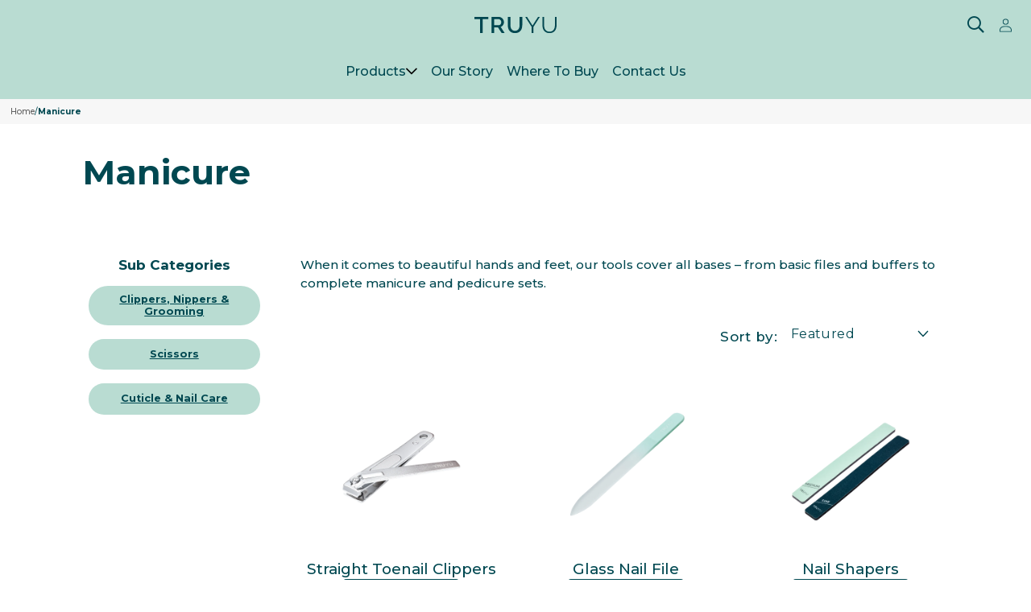

--- FILE ---
content_type: text/html; charset=utf-8
request_url: https://www.truyubeauty.com/collections/manicure
body_size: 25232
content:
<!doctype html>
<html class="no-js" lang="en">
  <head>
    <!-- THEME.liquid -->
    <meta charset="utf-8">
    <meta http-equiv="X-UA-Compatible" content="IE=edge">
    <meta name="viewport" content="width=device-width, initial-scale=1, shrink-to-fit=no">
    <link rel="canonical" href="https://www.truyubeauty.com/collections/manicure">
    <link rel="preconnect" href="https://cdn.shopify.com" crossorigin><link rel="shortcut icon" href="//www.truyubeauty.com/cdn/shop/files/TruyuFavicon_32x32.png?v=1649926554" type="image/png">
      <link rel="apple-touch-icon" sizes="180x180" href="//www.truyubeauty.com/cdn/shop/files/TruyuFavicon_180x180.png?v=1649926554">
      <link rel="icon" type="image/png" sizes="32x32" href="//www.truyubeauty.com/cdn/shop/files/TruyuFavicon_32x32.png?v=1649926554">
      <link rel="icon" type="image/png" sizes="16x16" href="//www.truyubeauty.com/cdn/shop/files/TruyuFavicon_16x16.png?v=1649926554"><link rel="manifest" href="//www.truyubeauty.com/cdn/shop/t/11/assets/site.webmanifest?v=65344513491080192371745483363">
    <meta name="msapplication-TileColor" content="#b9dcd2">
    <meta name="msapplication-config" content="//www.truyubeauty.com/cdn/shop/t/11/assets/browserconfig.xml?v=176437293571267955601745483363">
    <meta name="theme-color" content="#b9dcd2">

    <link rel="preconnect" href="https://fonts.googleapis.com">
    <link rel="preconnect" href="https://fonts.gstatic.com" crossorigin>
    <link href="https://fonts.googleapis.com/css2?family=Montserrat:wght@400;500;600;700&display=swap" rel="stylesheet"> 

    <script src="//www.truyubeauty.com/cdn/shop/t/11/assets/jquery.min.js?v=32460426840832490021745483363" defer></script>
    <script src="//www.truyubeauty.com/cdn/shop/t/11/assets/owl.carousel.min.js?v=97891440811553454251745483363" defer></script>
    <script src="//www.truyubeauty.com/cdn/shop/t/11/assets/swiper.min.js?v=180507857982257026701755513209" defer></script>
    <script src="//www.truyubeauty.com/cdn/shop/t/11/assets/instagram-app-carousel.js?v=96038846268031692831758182790" defer></script>


    <link rel="preconnect" href="https://instafeed.nfcube.com">
    <link rel="preconnect" href="https://monorail-edge.shopifysvc.com">
    <link rel="preconnect" href="https://productreviews.shopifycdn.com"><title>
      Manicure
 &ndash; Truyubeauty</title>

    

    

<meta property="og:site_name" content="Truyubeauty">
<meta property="og:url" content="https://www.truyubeauty.com/collections/manicure">
<meta property="og:title" content="Manicure">
<meta property="og:type" content="product.group">
<meta property="og:description" content="Truyubeauty"><meta name="twitter:card" content="summary_large_image">
<meta name="twitter:title" content="Manicure">
<meta name="twitter:description" content="Truyubeauty">

<meta name="apple-mobile-web-app-capable" content="yes">
<meta name="mobile-web-app-capable" content="yes">

    <script src="//www.truyubeauty.com/cdn/shop/t/11/assets/global.js?v=48614918170825705581760090755" defer="defer"></script>
    <script>window.performance && window.performance.mark && window.performance.mark('shopify.content_for_header.start');</script><meta name="facebook-domain-verification" content="1bo4w5382vwufe6v9xd9le2ipn5etx">
<meta name="facebook-domain-verification" content="ucmkbcw1p6xty2ct26zb30fr8y6b1o">
<meta name="facebook-domain-verification" content="ry2ad8ct934sfzoowds0rffb30nqrr">
<meta name="facebook-domain-verification" content="gt2evbuk9m6gd3xu2aypdx6mqjuws4">
<meta id="shopify-digital-wallet" name="shopify-digital-wallet" content="/64018415842/digital_wallets/dialog">
<meta name="shopify-checkout-api-token" content="5deb1d17bf4b5d6a5c02847a24b3e394">
<meta id="in-context-paypal-metadata" data-shop-id="64018415842" data-venmo-supported="false" data-environment="production" data-locale="en_US" data-paypal-v4="true" data-currency="GBP">
<link rel="alternate" type="application/atom+xml" title="Feed" href="/collections/manicure.atom" />
<link rel="next" href="/collections/manicure?page=2">
<link rel="alternate" type="application/json+oembed" href="https://www.truyubeauty.com/collections/manicure.oembed">
<script async="async" src="/checkouts/internal/preloads.js?locale=en-GB"></script>
<script id="shopify-features" type="application/json">{"accessToken":"5deb1d17bf4b5d6a5c02847a24b3e394","betas":["rich-media-storefront-analytics"],"domain":"www.truyubeauty.com","predictiveSearch":true,"shopId":64018415842,"locale":"en"}</script>
<script>var Shopify = Shopify || {};
Shopify.shop = "truyubeauty.myshopify.com";
Shopify.locale = "en";
Shopify.currency = {"active":"GBP","rate":"1.0"};
Shopify.country = "GB";
Shopify.theme = {"name":"Truyu-by-QVS\/accessibility","id":149139488994,"schema_name":"Absolute Base","schema_version":"2.5.0","theme_store_id":null,"role":"main"};
Shopify.theme.handle = "null";
Shopify.theme.style = {"id":null,"handle":null};
Shopify.cdnHost = "www.truyubeauty.com/cdn";
Shopify.routes = Shopify.routes || {};
Shopify.routes.root = "/";</script>
<script type="module">!function(o){(o.Shopify=o.Shopify||{}).modules=!0}(window);</script>
<script>!function(o){function n(){var o=[];function n(){o.push(Array.prototype.slice.apply(arguments))}return n.q=o,n}var t=o.Shopify=o.Shopify||{};t.loadFeatures=n(),t.autoloadFeatures=n()}(window);</script>
<script id="shop-js-analytics" type="application/json">{"pageType":"collection"}</script>
<script defer="defer" async type="module" src="//www.truyubeauty.com/cdn/shopifycloud/shop-js/modules/v2/client.init-shop-cart-sync_BT-GjEfc.en.esm.js"></script>
<script defer="defer" async type="module" src="//www.truyubeauty.com/cdn/shopifycloud/shop-js/modules/v2/chunk.common_D58fp_Oc.esm.js"></script>
<script defer="defer" async type="module" src="//www.truyubeauty.com/cdn/shopifycloud/shop-js/modules/v2/chunk.modal_xMitdFEc.esm.js"></script>
<script type="module">
  await import("//www.truyubeauty.com/cdn/shopifycloud/shop-js/modules/v2/client.init-shop-cart-sync_BT-GjEfc.en.esm.js");
await import("//www.truyubeauty.com/cdn/shopifycloud/shop-js/modules/v2/chunk.common_D58fp_Oc.esm.js");
await import("//www.truyubeauty.com/cdn/shopifycloud/shop-js/modules/v2/chunk.modal_xMitdFEc.esm.js");

  window.Shopify.SignInWithShop?.initShopCartSync?.({"fedCMEnabled":true,"windoidEnabled":true});

</script>
<script>(function() {
  var isLoaded = false;
  function asyncLoad() {
    if (isLoaded) return;
    isLoaded = true;
    var urls = ["https:\/\/cdn.nfcube.com\/instafeed-7f22e182681a818ce5877c08442c474a.js?shop=truyubeauty.myshopify.com"];
    for (var i = 0; i < urls.length; i++) {
      var s = document.createElement('script');
      s.type = 'text/javascript';
      s.async = true;
      s.src = urls[i];
      var x = document.getElementsByTagName('script')[0];
      x.parentNode.insertBefore(s, x);
    }
  };
  if(window.attachEvent) {
    window.attachEvent('onload', asyncLoad);
  } else {
    window.addEventListener('load', asyncLoad, false);
  }
})();</script>
<script id="__st">var __st={"a":64018415842,"offset":0,"reqid":"7c88b277-7b4e-4a3d-9e7e-26b42c7aadfe-1769116623","pageurl":"www.truyubeauty.com\/collections\/manicure","u":"e228684a7b33","p":"collection","rtyp":"collection","rid":404084588770};</script>
<script>window.ShopifyPaypalV4VisibilityTracking = true;</script>
<script id="captcha-bootstrap">!function(){'use strict';const t='contact',e='account',n='new_comment',o=[[t,t],['blogs',n],['comments',n],[t,'customer']],c=[[e,'customer_login'],[e,'guest_login'],[e,'recover_customer_password'],[e,'create_customer']],r=t=>t.map((([t,e])=>`form[action*='/${t}']:not([data-nocaptcha='true']) input[name='form_type'][value='${e}']`)).join(','),a=t=>()=>t?[...document.querySelectorAll(t)].map((t=>t.form)):[];function s(){const t=[...o],e=r(t);return a(e)}const i='password',u='form_key',d=['recaptcha-v3-token','g-recaptcha-response','h-captcha-response',i],f=()=>{try{return window.sessionStorage}catch{return}},m='__shopify_v',_=t=>t.elements[u];function p(t,e,n=!1){try{const o=window.sessionStorage,c=JSON.parse(o.getItem(e)),{data:r}=function(t){const{data:e,action:n}=t;return t[m]||n?{data:e,action:n}:{data:t,action:n}}(c);for(const[e,n]of Object.entries(r))t.elements[e]&&(t.elements[e].value=n);n&&o.removeItem(e)}catch(o){console.error('form repopulation failed',{error:o})}}const l='form_type',E='cptcha';function T(t){t.dataset[E]=!0}const w=window,h=w.document,L='Shopify',v='ce_forms',y='captcha';let A=!1;((t,e)=>{const n=(g='f06e6c50-85a8-45c8-87d0-21a2b65856fe',I='https://cdn.shopify.com/shopifycloud/storefront-forms-hcaptcha/ce_storefront_forms_captcha_hcaptcha.v1.5.2.iife.js',D={infoText:'Protected by hCaptcha',privacyText:'Privacy',termsText:'Terms'},(t,e,n)=>{const o=w[L][v],c=o.bindForm;if(c)return c(t,g,e,D).then(n);var r;o.q.push([[t,g,e,D],n]),r=I,A||(h.body.append(Object.assign(h.createElement('script'),{id:'captcha-provider',async:!0,src:r})),A=!0)});var g,I,D;w[L]=w[L]||{},w[L][v]=w[L][v]||{},w[L][v].q=[],w[L][y]=w[L][y]||{},w[L][y].protect=function(t,e){n(t,void 0,e),T(t)},Object.freeze(w[L][y]),function(t,e,n,w,h,L){const[v,y,A,g]=function(t,e,n){const i=e?o:[],u=t?c:[],d=[...i,...u],f=r(d),m=r(i),_=r(d.filter((([t,e])=>n.includes(e))));return[a(f),a(m),a(_),s()]}(w,h,L),I=t=>{const e=t.target;return e instanceof HTMLFormElement?e:e&&e.form},D=t=>v().includes(t);t.addEventListener('submit',(t=>{const e=I(t);if(!e)return;const n=D(e)&&!e.dataset.hcaptchaBound&&!e.dataset.recaptchaBound,o=_(e),c=g().includes(e)&&(!o||!o.value);(n||c)&&t.preventDefault(),c&&!n&&(function(t){try{if(!f())return;!function(t){const e=f();if(!e)return;const n=_(t);if(!n)return;const o=n.value;o&&e.removeItem(o)}(t);const e=Array.from(Array(32),(()=>Math.random().toString(36)[2])).join('');!function(t,e){_(t)||t.append(Object.assign(document.createElement('input'),{type:'hidden',name:u})),t.elements[u].value=e}(t,e),function(t,e){const n=f();if(!n)return;const o=[...t.querySelectorAll(`input[type='${i}']`)].map((({name:t})=>t)),c=[...d,...o],r={};for(const[a,s]of new FormData(t).entries())c.includes(a)||(r[a]=s);n.setItem(e,JSON.stringify({[m]:1,action:t.action,data:r}))}(t,e)}catch(e){console.error('failed to persist form',e)}}(e),e.submit())}));const S=(t,e)=>{t&&!t.dataset[E]&&(n(t,e.some((e=>e===t))),T(t))};for(const o of['focusin','change'])t.addEventListener(o,(t=>{const e=I(t);D(e)&&S(e,y())}));const B=e.get('form_key'),M=e.get(l),P=B&&M;t.addEventListener('DOMContentLoaded',(()=>{const t=y();if(P)for(const e of t)e.elements[l].value===M&&p(e,B);[...new Set([...A(),...v().filter((t=>'true'===t.dataset.shopifyCaptcha))])].forEach((e=>S(e,t)))}))}(h,new URLSearchParams(w.location.search),n,t,e,['guest_login'])})(!0,!0)}();</script>
<script integrity="sha256-4kQ18oKyAcykRKYeNunJcIwy7WH5gtpwJnB7kiuLZ1E=" data-source-attribution="shopify.loadfeatures" defer="defer" src="//www.truyubeauty.com/cdn/shopifycloud/storefront/assets/storefront/load_feature-a0a9edcb.js" crossorigin="anonymous"></script>
<script data-source-attribution="shopify.dynamic_checkout.dynamic.init">var Shopify=Shopify||{};Shopify.PaymentButton=Shopify.PaymentButton||{isStorefrontPortableWallets:!0,init:function(){window.Shopify.PaymentButton.init=function(){};var t=document.createElement("script");t.src="https://www.truyubeauty.com/cdn/shopifycloud/portable-wallets/latest/portable-wallets.en.js",t.type="module",document.head.appendChild(t)}};
</script>
<script data-source-attribution="shopify.dynamic_checkout.buyer_consent">
  function portableWalletsHideBuyerConsent(e){var t=document.getElementById("shopify-buyer-consent"),n=document.getElementById("shopify-subscription-policy-button");t&&n&&(t.classList.add("hidden"),t.setAttribute("aria-hidden","true"),n.removeEventListener("click",e))}function portableWalletsShowBuyerConsent(e){var t=document.getElementById("shopify-buyer-consent"),n=document.getElementById("shopify-subscription-policy-button");t&&n&&(t.classList.remove("hidden"),t.removeAttribute("aria-hidden"),n.addEventListener("click",e))}window.Shopify?.PaymentButton&&(window.Shopify.PaymentButton.hideBuyerConsent=portableWalletsHideBuyerConsent,window.Shopify.PaymentButton.showBuyerConsent=portableWalletsShowBuyerConsent);
</script>
<script data-source-attribution="shopify.dynamic_checkout.cart.bootstrap">document.addEventListener("DOMContentLoaded",(function(){function t(){return document.querySelector("shopify-accelerated-checkout-cart, shopify-accelerated-checkout")}if(t())Shopify.PaymentButton.init();else{new MutationObserver((function(e,n){t()&&(Shopify.PaymentButton.init(),n.disconnect())})).observe(document.body,{childList:!0,subtree:!0})}}));
</script>
<script id='scb4127' type='text/javascript' async='' src='https://www.truyubeauty.com/cdn/shopifycloud/privacy-banner/storefront-banner.js'></script><link id="shopify-accelerated-checkout-styles" rel="stylesheet" media="screen" href="https://www.truyubeauty.com/cdn/shopifycloud/portable-wallets/latest/accelerated-checkout-backwards-compat.css" crossorigin="anonymous">
<style id="shopify-accelerated-checkout-cart">
        #shopify-buyer-consent {
  margin-top: 1em;
  display: inline-block;
  width: 100%;
}

#shopify-buyer-consent.hidden {
  display: none;
}

#shopify-subscription-policy-button {
  background: none;
  border: none;
  padding: 0;
  text-decoration: underline;
  font-size: inherit;
  cursor: pointer;
}

#shopify-subscription-policy-button::before {
  box-shadow: none;
}

      </style>
<script id="sections-script" data-sections="footer" defer="defer" src="//www.truyubeauty.com/cdn/shop/t/11/compiled_assets/scripts.js?v=4805"></script>
<script>window.performance && window.performance.mark && window.performance.mark('shopify.content_for_header.end');</script>

    <link href="//www.truyubeauty.com/cdn/shop/t/11/assets/base.css?v=48579087113984089861758879560" rel="stylesheet" type="text/css" media="all">
    <link href="//www.truyubeauty.com/cdn/shop/t/11/assets/base-refresh.css?v=70432925172645558061760089512" rel="stylesheet" type="text/css" media="all">
    <link href="//www.truyubeauty.com/cdn/shop/t/11/assets/navigation-refresh.css?v=110236422767789975481758190668" rel="stylesheet" type="text/css" media="all">
    <link href="//www.truyubeauty.com/cdn/shop/t/11/assets/section-instafeed-refresh.css?v=103621065083780490081745507588" rel="stylesheet" type="text/css" media="all">
    <link href="//www.truyubeauty.com/cdn/shop/t/11/assets/footer-refresh.css?v=34378398335672099951758117343" rel="stylesheet" type="text/css" media="all">
    <link href="//www.truyubeauty.com/cdn/shop/t/11/assets/swiper.min.css?v=136028269506706689361755513207" rel="stylesheet" type="text/css" media="all">
<link rel="stylesheet" href="//www.truyubeauty.com/cdn/shop/t/11/assets/component-predictive-search.css?v=26655459941147079471745483363" media="print" onload="this.media='all'"><script>document.documentElement.className = document.documentElement.className.replace('no-js', 'js');
    if (Shopify.designMode) {
      document.documentElement.classList.add('shopify-design-mode');
    }
    </script>

    

  <link href="https://monorail-edge.shopifysvc.com" rel="dns-prefetch">
<script>(function(){if ("sendBeacon" in navigator && "performance" in window) {try {var session_token_from_headers = performance.getEntriesByType('navigation')[0].serverTiming.find(x => x.name == '_s').description;} catch {var session_token_from_headers = undefined;}var session_cookie_matches = document.cookie.match(/_shopify_s=([^;]*)/);var session_token_from_cookie = session_cookie_matches && session_cookie_matches.length === 2 ? session_cookie_matches[1] : "";var session_token = session_token_from_headers || session_token_from_cookie || "";function handle_abandonment_event(e) {var entries = performance.getEntries().filter(function(entry) {return /monorail-edge.shopifysvc.com/.test(entry.name);});if (!window.abandonment_tracked && entries.length === 0) {window.abandonment_tracked = true;var currentMs = Date.now();var navigation_start = performance.timing.navigationStart;var payload = {shop_id: 64018415842,url: window.location.href,navigation_start,duration: currentMs - navigation_start,session_token,page_type: "collection"};window.navigator.sendBeacon("https://monorail-edge.shopifysvc.com/v1/produce", JSON.stringify({schema_id: "online_store_buyer_site_abandonment/1.1",payload: payload,metadata: {event_created_at_ms: currentMs,event_sent_at_ms: currentMs}}));}}window.addEventListener('pagehide', handle_abandonment_event);}}());</script>
<script id="web-pixels-manager-setup">(function e(e,d,r,n,o){if(void 0===o&&(o={}),!Boolean(null===(a=null===(i=window.Shopify)||void 0===i?void 0:i.analytics)||void 0===a?void 0:a.replayQueue)){var i,a;window.Shopify=window.Shopify||{};var t=window.Shopify;t.analytics=t.analytics||{};var s=t.analytics;s.replayQueue=[],s.publish=function(e,d,r){return s.replayQueue.push([e,d,r]),!0};try{self.performance.mark("wpm:start")}catch(e){}var l=function(){var e={modern:/Edge?\/(1{2}[4-9]|1[2-9]\d|[2-9]\d{2}|\d{4,})\.\d+(\.\d+|)|Firefox\/(1{2}[4-9]|1[2-9]\d|[2-9]\d{2}|\d{4,})\.\d+(\.\d+|)|Chrom(ium|e)\/(9{2}|\d{3,})\.\d+(\.\d+|)|(Maci|X1{2}).+ Version\/(15\.\d+|(1[6-9]|[2-9]\d|\d{3,})\.\d+)([,.]\d+|)( \(\w+\)|)( Mobile\/\w+|) Safari\/|Chrome.+OPR\/(9{2}|\d{3,})\.\d+\.\d+|(CPU[ +]OS|iPhone[ +]OS|CPU[ +]iPhone|CPU IPhone OS|CPU iPad OS)[ +]+(15[._]\d+|(1[6-9]|[2-9]\d|\d{3,})[._]\d+)([._]\d+|)|Android:?[ /-](13[3-9]|1[4-9]\d|[2-9]\d{2}|\d{4,})(\.\d+|)(\.\d+|)|Android.+Firefox\/(13[5-9]|1[4-9]\d|[2-9]\d{2}|\d{4,})\.\d+(\.\d+|)|Android.+Chrom(ium|e)\/(13[3-9]|1[4-9]\d|[2-9]\d{2}|\d{4,})\.\d+(\.\d+|)|SamsungBrowser\/([2-9]\d|\d{3,})\.\d+/,legacy:/Edge?\/(1[6-9]|[2-9]\d|\d{3,})\.\d+(\.\d+|)|Firefox\/(5[4-9]|[6-9]\d|\d{3,})\.\d+(\.\d+|)|Chrom(ium|e)\/(5[1-9]|[6-9]\d|\d{3,})\.\d+(\.\d+|)([\d.]+$|.*Safari\/(?![\d.]+ Edge\/[\d.]+$))|(Maci|X1{2}).+ Version\/(10\.\d+|(1[1-9]|[2-9]\d|\d{3,})\.\d+)([,.]\d+|)( \(\w+\)|)( Mobile\/\w+|) Safari\/|Chrome.+OPR\/(3[89]|[4-9]\d|\d{3,})\.\d+\.\d+|(CPU[ +]OS|iPhone[ +]OS|CPU[ +]iPhone|CPU IPhone OS|CPU iPad OS)[ +]+(10[._]\d+|(1[1-9]|[2-9]\d|\d{3,})[._]\d+)([._]\d+|)|Android:?[ /-](13[3-9]|1[4-9]\d|[2-9]\d{2}|\d{4,})(\.\d+|)(\.\d+|)|Mobile Safari.+OPR\/([89]\d|\d{3,})\.\d+\.\d+|Android.+Firefox\/(13[5-9]|1[4-9]\d|[2-9]\d{2}|\d{4,})\.\d+(\.\d+|)|Android.+Chrom(ium|e)\/(13[3-9]|1[4-9]\d|[2-9]\d{2}|\d{4,})\.\d+(\.\d+|)|Android.+(UC? ?Browser|UCWEB|U3)[ /]?(15\.([5-9]|\d{2,})|(1[6-9]|[2-9]\d|\d{3,})\.\d+)\.\d+|SamsungBrowser\/(5\.\d+|([6-9]|\d{2,})\.\d+)|Android.+MQ{2}Browser\/(14(\.(9|\d{2,})|)|(1[5-9]|[2-9]\d|\d{3,})(\.\d+|))(\.\d+|)|K[Aa][Ii]OS\/(3\.\d+|([4-9]|\d{2,})\.\d+)(\.\d+|)/},d=e.modern,r=e.legacy,n=navigator.userAgent;return n.match(d)?"modern":n.match(r)?"legacy":"unknown"}(),u="modern"===l?"modern":"legacy",c=(null!=n?n:{modern:"",legacy:""})[u],f=function(e){return[e.baseUrl,"/wpm","/b",e.hashVersion,"modern"===e.buildTarget?"m":"l",".js"].join("")}({baseUrl:d,hashVersion:r,buildTarget:u}),m=function(e){var d=e.version,r=e.bundleTarget,n=e.surface,o=e.pageUrl,i=e.monorailEndpoint;return{emit:function(e){var a=e.status,t=e.errorMsg,s=(new Date).getTime(),l=JSON.stringify({metadata:{event_sent_at_ms:s},events:[{schema_id:"web_pixels_manager_load/3.1",payload:{version:d,bundle_target:r,page_url:o,status:a,surface:n,error_msg:t},metadata:{event_created_at_ms:s}}]});if(!i)return console&&console.warn&&console.warn("[Web Pixels Manager] No Monorail endpoint provided, skipping logging."),!1;try{return self.navigator.sendBeacon.bind(self.navigator)(i,l)}catch(e){}var u=new XMLHttpRequest;try{return u.open("POST",i,!0),u.setRequestHeader("Content-Type","text/plain"),u.send(l),!0}catch(e){return console&&console.warn&&console.warn("[Web Pixels Manager] Got an unhandled error while logging to Monorail."),!1}}}}({version:r,bundleTarget:l,surface:e.surface,pageUrl:self.location.href,monorailEndpoint:e.monorailEndpoint});try{o.browserTarget=l,function(e){var d=e.src,r=e.async,n=void 0===r||r,o=e.onload,i=e.onerror,a=e.sri,t=e.scriptDataAttributes,s=void 0===t?{}:t,l=document.createElement("script"),u=document.querySelector("head"),c=document.querySelector("body");if(l.async=n,l.src=d,a&&(l.integrity=a,l.crossOrigin="anonymous"),s)for(var f in s)if(Object.prototype.hasOwnProperty.call(s,f))try{l.dataset[f]=s[f]}catch(e){}if(o&&l.addEventListener("load",o),i&&l.addEventListener("error",i),u)u.appendChild(l);else{if(!c)throw new Error("Did not find a head or body element to append the script");c.appendChild(l)}}({src:f,async:!0,onload:function(){if(!function(){var e,d;return Boolean(null===(d=null===(e=window.Shopify)||void 0===e?void 0:e.analytics)||void 0===d?void 0:d.initialized)}()){var d=window.webPixelsManager.init(e)||void 0;if(d){var r=window.Shopify.analytics;r.replayQueue.forEach((function(e){var r=e[0],n=e[1],o=e[2];d.publishCustomEvent(r,n,o)})),r.replayQueue=[],r.publish=d.publishCustomEvent,r.visitor=d.visitor,r.initialized=!0}}},onerror:function(){return m.emit({status:"failed",errorMsg:"".concat(f," has failed to load")})},sri:function(e){var d=/^sha384-[A-Za-z0-9+/=]+$/;return"string"==typeof e&&d.test(e)}(c)?c:"",scriptDataAttributes:o}),m.emit({status:"loading"})}catch(e){m.emit({status:"failed",errorMsg:(null==e?void 0:e.message)||"Unknown error"})}}})({shopId: 64018415842,storefrontBaseUrl: "https://www.truyubeauty.com",extensionsBaseUrl: "https://extensions.shopifycdn.com/cdn/shopifycloud/web-pixels-manager",monorailEndpoint: "https://monorail-edge.shopifysvc.com/unstable/produce_batch",surface: "storefront-renderer",enabledBetaFlags: ["2dca8a86"],webPixelsConfigList: [{"id":"77398242","eventPayloadVersion":"v1","runtimeContext":"LAX","scriptVersion":"1","type":"CUSTOM","privacyPurposes":["ANALYTICS"],"name":"Google Analytics tag (migrated)"},{"id":"shopify-app-pixel","configuration":"{}","eventPayloadVersion":"v1","runtimeContext":"STRICT","scriptVersion":"0450","apiClientId":"shopify-pixel","type":"APP","privacyPurposes":["ANALYTICS","MARKETING"]},{"id":"shopify-custom-pixel","eventPayloadVersion":"v1","runtimeContext":"LAX","scriptVersion":"0450","apiClientId":"shopify-pixel","type":"CUSTOM","privacyPurposes":["ANALYTICS","MARKETING"]}],isMerchantRequest: false,initData: {"shop":{"name":"Truyubeauty","paymentSettings":{"currencyCode":"GBP"},"myshopifyDomain":"truyubeauty.myshopify.com","countryCode":"GB","storefrontUrl":"https:\/\/www.truyubeauty.com"},"customer":null,"cart":null,"checkout":null,"productVariants":[],"purchasingCompany":null},},"https://www.truyubeauty.com/cdn","fcfee988w5aeb613cpc8e4bc33m6693e112",{"modern":"","legacy":""},{"shopId":"64018415842","storefrontBaseUrl":"https:\/\/www.truyubeauty.com","extensionBaseUrl":"https:\/\/extensions.shopifycdn.com\/cdn\/shopifycloud\/web-pixels-manager","surface":"storefront-renderer","enabledBetaFlags":"[\"2dca8a86\"]","isMerchantRequest":"false","hashVersion":"fcfee988w5aeb613cpc8e4bc33m6693e112","publish":"custom","events":"[[\"page_viewed\",{}],[\"collection_viewed\",{\"collection\":{\"id\":\"404084588770\",\"title\":\"Manicure\",\"productVariants\":[{\"price\":{\"amount\":0.0,\"currencyCode\":\"GBP\"},\"product\":{\"title\":\"Straight Toenail Clippers\",\"vendor\":\"TRUYU\",\"id\":\"7681536098530\",\"untranslatedTitle\":\"Straight Toenail Clippers\",\"url\":\"\/products\/straight-edge-toenail-clipper\",\"type\":\"\"},\"id\":\"42712039522530\",\"image\":{\"src\":\"\/\/www.truyubeauty.com\/cdn\/shop\/files\/10-1060AngledProductImage.png?v=1759741105\"},\"sku\":\"10-1060\",\"title\":\"Default Title\",\"untranslatedTitle\":\"Default Title\"},{\"price\":{\"amount\":0.0,\"currencyCode\":\"GBP\"},\"product\":{\"title\":\"Glass Nail File\",\"vendor\":\"TRUYU\",\"id\":\"8113500848354\",\"untranslatedTitle\":\"Glass Nail File\",\"url\":\"\/products\/glass-nail-file\",\"type\":\"\"},\"id\":\"44156029108450\",\"image\":{\"src\":\"\/\/www.truyubeauty.com\/cdn\/shop\/files\/10-1120AngledProductImage.png?v=1759742999\"},\"sku\":\"10-1120\",\"title\":\"Default Title\",\"untranslatedTitle\":\"Default Title\"},{\"price\":{\"amount\":0.0,\"currencyCode\":\"GBP\"},\"product\":{\"title\":\"Nail Shapers\",\"vendor\":\"TRUYU\",\"id\":\"7681526956258\",\"untranslatedTitle\":\"Nail Shapers\",\"url\":\"\/products\/nail-file-set\",\"type\":\"\"},\"id\":\"42712023433442\",\"image\":{\"src\":\"\/\/www.truyubeauty.com\/cdn\/shop\/files\/10-1121AngledProductImage.png?v=1759743644\"},\"sku\":\"10-1121\",\"title\":\"Default Title\",\"untranslatedTitle\":\"Default Title\"},{\"price\":{\"amount\":0.0,\"currencyCode\":\"GBP\"},\"product\":{\"title\":\"Pro Nail Files (Medium Grit)\",\"vendor\":\"TRUYU\",\"id\":\"7681530134754\",\"untranslatedTitle\":\"Pro Nail Files (Medium Grit)\",\"url\":\"\/products\/pro-nail-files-medium\",\"type\":\"\"},\"id\":\"42712026841314\",\"image\":{\"src\":\"\/\/www.truyubeauty.com\/cdn\/shop\/files\/10-1427AngledProductImage.png?v=1759761863\"},\"sku\":\"10-1427\",\"title\":\"Default Title\",\"untranslatedTitle\":\"Default Title\"},{\"price\":{\"amount\":0.0,\"currencyCode\":\"GBP\"},\"product\":{\"title\":\"Pro Nail Files (Fine Grit)\",\"vendor\":\"TRUYU\",\"id\":\"7681530298594\",\"untranslatedTitle\":\"Pro Nail Files (Fine Grit)\",\"url\":\"\/products\/professional-nail-files\",\"type\":\"\"},\"id\":\"42712027037922\",\"image\":{\"src\":\"\/\/www.truyubeauty.com\/cdn\/shop\/files\/10-1428AngledProductImage.png?v=1759743345\"},\"sku\":\"10-1428\",\"title\":\"Default Title\",\"untranslatedTitle\":\"Default Title\"},{\"price\":{\"amount\":0.0,\"currencyCode\":\"GBP\"},\"product\":{\"title\":\"Sapphire Nail File\",\"vendor\":\"TRUYU\",\"id\":\"7681530462434\",\"untranslatedTitle\":\"Sapphire Nail File\",\"url\":\"\/products\/stainless-steel-nail-file\",\"type\":\"\"},\"id\":\"42712027332834\",\"image\":{\"src\":\"\/\/www.truyubeauty.com\/cdn\/shop\/files\/10-1110AngledProductImage.png?v=1759761996\"},\"sku\":\"10-1110\",\"title\":\"Default Title\",\"untranslatedTitle\":\"Default Title\"},{\"price\":{\"amount\":0.0,\"currencyCode\":\"GBP\"},\"product\":{\"title\":\"Curved Nail Clipper\",\"vendor\":\"TRUYU\",\"id\":\"7681526694114\",\"untranslatedTitle\":\"Curved Nail Clipper\",\"url\":\"\/products\/curved-nail-clipper\",\"type\":\"\"},\"id\":\"42712023204066\",\"image\":{\"src\":\"\/\/www.truyubeauty.com\/cdn\/shop\/files\/10-1056AngledProductImage_915e4ebe-0348-4b51-8542-c726442a9a10.png?v=1759741331\"},\"sku\":\"10-1056\",\"title\":\"Default Title\",\"untranslatedTitle\":\"Default Title\"},{\"price\":{\"amount\":0.0,\"currencyCode\":\"GBP\"},\"product\":{\"title\":\"Pro Manicure Set\",\"vendor\":\"TRUYU\",\"id\":\"7743306203362\",\"untranslatedTitle\":\"Pro Manicure Set\",\"url\":\"\/products\/nail-clipper-set\",\"type\":\"\"},\"id\":\"42872500420834\",\"image\":{\"src\":\"\/\/www.truyubeauty.com\/cdn\/shop\/files\/10-1894AngledProductImage.png?v=1759747376\"},\"sku\":\"10-1894\",\"title\":\"Default Title\",\"untranslatedTitle\":\"Default Title\"},{\"price\":{\"amount\":0.0,\"currencyCode\":\"GBP\"},\"product\":{\"title\":\"Emery Files\",\"vendor\":\"TRUYU\",\"id\":\"8160900186338\",\"untranslatedTitle\":\"Emery Files\",\"url\":\"\/products\/emery-files\",\"type\":\"\"},\"id\":\"44379991343330\",\"image\":{\"src\":\"\/\/www.truyubeauty.com\/cdn\/shop\/files\/10-2234AngledProductImage.png?v=1759747015\"},\"sku\":\"10-2234\",\"title\":\"Default Title\",\"untranslatedTitle\":\"Default Title\"},{\"price\":{\"amount\":0.0,\"currencyCode\":\"GBP\"},\"product\":{\"title\":\"Curved Black Nail Scissors\",\"vendor\":\"TRUYU\",\"id\":\"7681527251170\",\"untranslatedTitle\":\"Curved Black Nail Scissors\",\"url\":\"\/products\/nail-scissors-black\",\"type\":\"\"},\"id\":\"42712023728354\",\"image\":{\"src\":\"\/\/www.truyubeauty.com\/cdn\/shop\/files\/10-1050AngledProductImage.png?v=1759391998\"},\"sku\":\"10-1050\",\"title\":\"Default Title\",\"untranslatedTitle\":\"Default Title\"},{\"price\":{\"amount\":0.0,\"currencyCode\":\"GBP\"},\"product\":{\"title\":\"Straight Nail Scissors\",\"vendor\":\"TRUYU\",\"id\":\"7681526530274\",\"untranslatedTitle\":\"Straight Nail Scissors\",\"url\":\"\/products\/stainless-steel-nail-scissors\",\"type\":\"\"},\"id\":\"42712023040226\",\"image\":{\"src\":\"\/\/www.truyubeauty.com\/cdn\/shop\/files\/10-1040AngledProductImage.png?v=1759392164\"},\"sku\":\"10-1040\",\"title\":\"Default Title\",\"untranslatedTitle\":\"Default Title\"},{\"price\":{\"amount\":0.0,\"currencyCode\":\"GBP\"},\"product\":{\"title\":\"Gold Nail Scissors\",\"vendor\":\"TRUYU\",\"id\":\"7681525973218\",\"untranslatedTitle\":\"Gold Nail Scissors\",\"url\":\"\/products\/nail-scissors-gold\",\"type\":\"\"},\"id\":\"42712022450402\",\"image\":{\"src\":\"\/\/www.truyubeauty.com\/cdn\/shop\/files\/10-1264AngledProductImage.png?v=1759392548\"},\"sku\":\"10-1264\",\"title\":\"Default Title\",\"untranslatedTitle\":\"Default Title\"},{\"price\":{\"amount\":0.0,\"currencyCode\":\"GBP\"},\"product\":{\"title\":\"Cuticle Scissors\",\"vendor\":\"TRUYU\",\"id\":\"7681517322466\",\"untranslatedTitle\":\"Cuticle Scissors\",\"url\":\"\/products\/stainless-steel-cuticle-scissors\",\"type\":\"\"},\"id\":\"42712013537506\",\"image\":{\"src\":\"\/\/www.truyubeauty.com\/cdn\/shop\/files\/10-1043AngledProductImage.png?v=1759392414\"},\"sku\":\"10-1043\",\"title\":\"Default Title\",\"untranslatedTitle\":\"Default Title\"},{\"price\":{\"amount\":0.0,\"currencyCode\":\"GBP\"},\"product\":{\"title\":\"Curved Nail Scissors\",\"vendor\":\"TRUYU\",\"id\":\"7681514569954\",\"untranslatedTitle\":\"Curved Nail Scissors\",\"url\":\"\/products\/curved-nail-scissors\",\"type\":\"\"},\"id\":\"42712009375970\",\"image\":{\"src\":\"\/\/www.truyubeauty.com\/cdn\/shop\/files\/10-1041AngledProductImage.png?v=1759392257\"},\"sku\":\"10-1041\",\"title\":\"Default Title\",\"untranslatedTitle\":\"Default Title\"},{\"price\":{\"amount\":0.0,\"currencyCode\":\"GBP\"},\"product\":{\"title\":\"Compact Sapphire File\",\"vendor\":\"TRUYU\",\"id\":\"7681514733794\",\"untranslatedTitle\":\"Compact Sapphire File\",\"url\":\"\/products\/travel-size-nail-file\",\"type\":\"\"},\"id\":\"42712009572578\",\"image\":{\"src\":\"\/\/www.truyubeauty.com\/cdn\/shop\/files\/10-1109AngledProductImage.png?v=1759743190\"},\"sku\":\"10-1109\",\"title\":\"Default Title\",\"untranslatedTitle\":\"Default Title\"},{\"price\":{\"amount\":0.0,\"currencyCode\":\"GBP\"},\"product\":{\"title\":\"3 Way Nail Buffer\",\"vendor\":\"TruYu\",\"id\":\"7681501233378\",\"untranslatedTitle\":\"3 Way Nail Buffer\",\"url\":\"\/products\/3-way-nail-buffer\",\"type\":\"\"},\"id\":\"42711976149218\",\"image\":{\"src\":\"\/\/www.truyubeauty.com\/cdn\/shop\/files\/10-1193AngledProductImage.png?v=1759757572\"},\"sku\":\"10-1193\",\"title\":\"Default Title\",\"untranslatedTitle\":\"Default Title\"},{\"price\":{\"amount\":0.0,\"currencyCode\":\"GBP\"},\"product\":{\"title\":\"Buffing Block\",\"vendor\":\"TRUYU\",\"id\":\"7681512046818\",\"untranslatedTitle\":\"Buffing Block\",\"url\":\"\/products\/nail-buffer-block\",\"type\":\"\"},\"id\":\"42712006328546\",\"image\":{\"src\":\"\/\/www.truyubeauty.com\/cdn\/shop\/files\/10-1194AngledProductImage.png?v=1759747195\"},\"sku\":\"10-1194\",\"title\":\"Default Title\",\"untranslatedTitle\":\"Default Title\"},{\"price\":{\"amount\":0.0,\"currencyCode\":\"GBP\"},\"product\":{\"title\":\"Compact Nail Clippers\",\"vendor\":\"TRUYU\",\"id\":\"7681511456994\",\"untranslatedTitle\":\"Compact Nail Clippers\",\"url\":\"\/products\/nail-clippers\",\"type\":\"\"},\"id\":\"42712005738722\",\"image\":{\"src\":\"\/\/www.truyubeauty.com\/cdn\/shop\/files\/10-1053AngledProductImage.png?v=1759756756\"},\"sku\":\"10-1053\",\"title\":\"Default Title\",\"untranslatedTitle\":\"Default Title\"},{\"price\":{\"amount\":0.0,\"currencyCode\":\"GBP\"},\"product\":{\"title\":\"Cuticle Nippers\",\"vendor\":\"TRUYU\",\"id\":\"7681514864866\",\"untranslatedTitle\":\"Cuticle Nippers\",\"url\":\"\/products\/cuticle-nippers\",\"type\":\"\"},\"id\":\"42712009703650\",\"image\":{\"src\":\"\/\/www.truyubeauty.com\/cdn\/shop\/files\/10-1125AngledProductImage.png?v=1759762113\"},\"sku\":\"10-1125\",\"title\":\"Default Title\",\"untranslatedTitle\":\"Default Title\"},{\"price\":{\"amount\":0.0,\"currencyCode\":\"GBP\"},\"product\":{\"title\":\"Cuticle \u0026 Nail Care Duo\",\"vendor\":\"TRUYU\",\"id\":\"7681515323618\",\"untranslatedTitle\":\"Cuticle \u0026 Nail Care Duo\",\"url\":\"\/products\/cuticle-pusher-duo\",\"type\":\"\"},\"id\":\"42712011145442\",\"image\":{\"src\":\"\/\/www.truyubeauty.com\/cdn\/shop\/files\/10-1610AngledProductImage.png?v=1759762401\"},\"sku\":\"10-1610\",\"title\":\"Default Title\",\"untranslatedTitle\":\"Default Title\"},{\"price\":{\"amount\":0.0,\"currencyCode\":\"GBP\"},\"product\":{\"title\":\"Curved Nail Shapers\",\"vendor\":\"TRUYU\",\"id\":\"7681515880674\",\"untranslatedTitle\":\"Curved Nail Shapers\",\"url\":\"\/products\/curved-nail-file\",\"type\":\"Nail File\"},\"id\":\"42712011964642\",\"image\":{\"src\":\"\/\/www.truyubeauty.com\/cdn\/shop\/files\/10-1834AngledProductImage.png?v=1759744078\"},\"sku\":\"10-1834\",\"title\":\"Default Title\",\"untranslatedTitle\":\"Default Title\"},{\"price\":{\"amount\":0.0,\"currencyCode\":\"GBP\"},\"product\":{\"title\":\"365 Daily Grooming Essentials\",\"vendor\":\"TRUYU\",\"id\":\"7681517125858\",\"untranslatedTitle\":\"365 Daily Grooming Essentials\",\"url\":\"\/products\/manicure-set\",\"type\":\"\"},\"id\":\"42712013308130\",\"image\":{\"src\":\"\/\/www.truyubeauty.com\/cdn\/shop\/files\/10-1036AngledProductImage.png?v=1759762586\"},\"sku\":\"10-1036\",\"title\":\"Default Title\",\"untranslatedTitle\":\"Default Title\"},{\"price\":{\"amount\":0.0,\"currencyCode\":\"GBP\"},\"product\":{\"title\":\"Ergonomic Nail Clipper\",\"vendor\":\"TRUYU\",\"id\":\"7681517486306\",\"untranslatedTitle\":\"Ergonomic Nail Clipper\",\"url\":\"\/products\/curved-nail-clipper-with-file\",\"type\":\"\"},\"id\":\"42712013701346\",\"image\":{\"src\":\"\/\/www.truyubeauty.com\/cdn\/shop\/files\/10-1055AngledProductImage.png?v=1759756867\"},\"sku\":\"10-1055\",\"title\":\"Default Title\",\"untranslatedTitle\":\"Default Title\"},{\"price\":{\"amount\":0.0,\"currencyCode\":\"GBP\"},\"product\":{\"title\":\"Emery Boards (10pk)\",\"vendor\":\"TRUYU\",\"id\":\"7681517879522\",\"untranslatedTitle\":\"Emery Boards (10pk)\",\"url\":\"\/products\/emery-board-nail-files\",\"type\":\"\"},\"id\":\"42712014029026\",\"image\":{\"src\":\"\/\/www.truyubeauty.com\/cdn\/shop\/files\/10-1191AngledProductImage.png?v=1759757080\"},\"sku\":\"10-1191\",\"title\":\"Default Title\",\"untranslatedTitle\":\"Default Title\"}]}}]]"});</script><script>
  window.ShopifyAnalytics = window.ShopifyAnalytics || {};
  window.ShopifyAnalytics.meta = window.ShopifyAnalytics.meta || {};
  window.ShopifyAnalytics.meta.currency = 'GBP';
  var meta = {"products":[{"id":7681536098530,"gid":"gid:\/\/shopify\/Product\/7681536098530","vendor":"TRUYU","type":"","handle":"straight-edge-toenail-clipper","variants":[{"id":42712039522530,"price":0,"name":"Straight Toenail Clippers","public_title":null,"sku":"10-1060"}],"remote":false},{"id":8113500848354,"gid":"gid:\/\/shopify\/Product\/8113500848354","vendor":"TRUYU","type":"","handle":"glass-nail-file","variants":[{"id":44156029108450,"price":0,"name":"Glass Nail File","public_title":null,"sku":"10-1120"}],"remote":false},{"id":7681526956258,"gid":"gid:\/\/shopify\/Product\/7681526956258","vendor":"TRUYU","type":"","handle":"nail-file-set","variants":[{"id":42712023433442,"price":0,"name":"Nail Shapers","public_title":null,"sku":"10-1121"}],"remote":false},{"id":7681530134754,"gid":"gid:\/\/shopify\/Product\/7681530134754","vendor":"TRUYU","type":"","handle":"pro-nail-files-medium","variants":[{"id":42712026841314,"price":0,"name":"Pro Nail Files (Medium Grit)","public_title":null,"sku":"10-1427"}],"remote":false},{"id":7681530298594,"gid":"gid:\/\/shopify\/Product\/7681530298594","vendor":"TRUYU","type":"","handle":"professional-nail-files","variants":[{"id":42712027037922,"price":0,"name":"Pro Nail Files (Fine Grit)","public_title":null,"sku":"10-1428"}],"remote":false},{"id":7681530462434,"gid":"gid:\/\/shopify\/Product\/7681530462434","vendor":"TRUYU","type":"","handle":"stainless-steel-nail-file","variants":[{"id":42712027332834,"price":0,"name":"Sapphire Nail File","public_title":null,"sku":"10-1110"}],"remote":false},{"id":7681526694114,"gid":"gid:\/\/shopify\/Product\/7681526694114","vendor":"TRUYU","type":"","handle":"curved-nail-clipper","variants":[{"id":42712023204066,"price":0,"name":"Curved Nail Clipper","public_title":null,"sku":"10-1056"}],"remote":false},{"id":7743306203362,"gid":"gid:\/\/shopify\/Product\/7743306203362","vendor":"TRUYU","type":"","handle":"nail-clipper-set","variants":[{"id":42872500420834,"price":0,"name":"Pro Manicure Set","public_title":null,"sku":"10-1894"}],"remote":false},{"id":8160900186338,"gid":"gid:\/\/shopify\/Product\/8160900186338","vendor":"TRUYU","type":"","handle":"emery-files","variants":[{"id":44379991343330,"price":0,"name":"Emery Files","public_title":null,"sku":"10-2234"}],"remote":false},{"id":7681527251170,"gid":"gid:\/\/shopify\/Product\/7681527251170","vendor":"TRUYU","type":"","handle":"nail-scissors-black","variants":[{"id":42712023728354,"price":0,"name":"Curved Black Nail Scissors","public_title":null,"sku":"10-1050"}],"remote":false},{"id":7681526530274,"gid":"gid:\/\/shopify\/Product\/7681526530274","vendor":"TRUYU","type":"","handle":"stainless-steel-nail-scissors","variants":[{"id":42712023040226,"price":0,"name":"Straight Nail Scissors","public_title":null,"sku":"10-1040"}],"remote":false},{"id":7681525973218,"gid":"gid:\/\/shopify\/Product\/7681525973218","vendor":"TRUYU","type":"","handle":"nail-scissors-gold","variants":[{"id":42712022450402,"price":0,"name":"Gold Nail Scissors","public_title":null,"sku":"10-1264"}],"remote":false},{"id":7681517322466,"gid":"gid:\/\/shopify\/Product\/7681517322466","vendor":"TRUYU","type":"","handle":"stainless-steel-cuticle-scissors","variants":[{"id":42712013537506,"price":0,"name":"Cuticle Scissors","public_title":null,"sku":"10-1043"}],"remote":false},{"id":7681514569954,"gid":"gid:\/\/shopify\/Product\/7681514569954","vendor":"TRUYU","type":"","handle":"curved-nail-scissors","variants":[{"id":42712009375970,"price":0,"name":"Curved Nail Scissors","public_title":null,"sku":"10-1041"}],"remote":false},{"id":7681514733794,"gid":"gid:\/\/shopify\/Product\/7681514733794","vendor":"TRUYU","type":"","handle":"travel-size-nail-file","variants":[{"id":42712009572578,"price":0,"name":"Compact Sapphire File","public_title":null,"sku":"10-1109"}],"remote":false},{"id":7681501233378,"gid":"gid:\/\/shopify\/Product\/7681501233378","vendor":"TruYu","type":"","handle":"3-way-nail-buffer","variants":[{"id":42711976149218,"price":0,"name":"3 Way Nail Buffer","public_title":null,"sku":"10-1193"}],"remote":false},{"id":7681512046818,"gid":"gid:\/\/shopify\/Product\/7681512046818","vendor":"TRUYU","type":"","handle":"nail-buffer-block","variants":[{"id":42712006328546,"price":0,"name":"Buffing Block","public_title":null,"sku":"10-1194"}],"remote":false},{"id":7681511456994,"gid":"gid:\/\/shopify\/Product\/7681511456994","vendor":"TRUYU","type":"","handle":"nail-clippers","variants":[{"id":42712005738722,"price":0,"name":"Compact Nail Clippers","public_title":null,"sku":"10-1053"}],"remote":false},{"id":7681514864866,"gid":"gid:\/\/shopify\/Product\/7681514864866","vendor":"TRUYU","type":"","handle":"cuticle-nippers","variants":[{"id":42712009703650,"price":0,"name":"Cuticle Nippers","public_title":null,"sku":"10-1125"}],"remote":false},{"id":7681515323618,"gid":"gid:\/\/shopify\/Product\/7681515323618","vendor":"TRUYU","type":"","handle":"cuticle-pusher-duo","variants":[{"id":42712011145442,"price":0,"name":"Cuticle \u0026 Nail Care Duo","public_title":null,"sku":"10-1610"}],"remote":false},{"id":7681515880674,"gid":"gid:\/\/shopify\/Product\/7681515880674","vendor":"TRUYU","type":"Nail File","handle":"curved-nail-file","variants":[{"id":42712011964642,"price":0,"name":"Curved Nail Shapers","public_title":null,"sku":"10-1834"}],"remote":false},{"id":7681517125858,"gid":"gid:\/\/shopify\/Product\/7681517125858","vendor":"TRUYU","type":"","handle":"manicure-set","variants":[{"id":42712013308130,"price":0,"name":"365 Daily Grooming Essentials","public_title":null,"sku":"10-1036"}],"remote":false},{"id":7681517486306,"gid":"gid:\/\/shopify\/Product\/7681517486306","vendor":"TRUYU","type":"","handle":"curved-nail-clipper-with-file","variants":[{"id":42712013701346,"price":0,"name":"Ergonomic Nail Clipper","public_title":null,"sku":"10-1055"}],"remote":false},{"id":7681517879522,"gid":"gid:\/\/shopify\/Product\/7681517879522","vendor":"TRUYU","type":"","handle":"emery-board-nail-files","variants":[{"id":42712014029026,"price":0,"name":"Emery Boards (10pk)","public_title":null,"sku":"10-1191"}],"remote":false}],"page":{"pageType":"collection","resourceType":"collection","resourceId":404084588770,"requestId":"7c88b277-7b4e-4a3d-9e7e-26b42c7aadfe-1769116623"}};
  for (var attr in meta) {
    window.ShopifyAnalytics.meta[attr] = meta[attr];
  }
</script>
<script class="analytics">
  (function () {
    var customDocumentWrite = function(content) {
      var jquery = null;

      if (window.jQuery) {
        jquery = window.jQuery;
      } else if (window.Checkout && window.Checkout.$) {
        jquery = window.Checkout.$;
      }

      if (jquery) {
        jquery('body').append(content);
      }
    };

    var hasLoggedConversion = function(token) {
      if (token) {
        return document.cookie.indexOf('loggedConversion=' + token) !== -1;
      }
      return false;
    }

    var setCookieIfConversion = function(token) {
      if (token) {
        var twoMonthsFromNow = new Date(Date.now());
        twoMonthsFromNow.setMonth(twoMonthsFromNow.getMonth() + 2);

        document.cookie = 'loggedConversion=' + token + '; expires=' + twoMonthsFromNow;
      }
    }

    var trekkie = window.ShopifyAnalytics.lib = window.trekkie = window.trekkie || [];
    if (trekkie.integrations) {
      return;
    }
    trekkie.methods = [
      'identify',
      'page',
      'ready',
      'track',
      'trackForm',
      'trackLink'
    ];
    trekkie.factory = function(method) {
      return function() {
        var args = Array.prototype.slice.call(arguments);
        args.unshift(method);
        trekkie.push(args);
        return trekkie;
      };
    };
    for (var i = 0; i < trekkie.methods.length; i++) {
      var key = trekkie.methods[i];
      trekkie[key] = trekkie.factory(key);
    }
    trekkie.load = function(config) {
      trekkie.config = config || {};
      trekkie.config.initialDocumentCookie = document.cookie;
      var first = document.getElementsByTagName('script')[0];
      var script = document.createElement('script');
      script.type = 'text/javascript';
      script.onerror = function(e) {
        var scriptFallback = document.createElement('script');
        scriptFallback.type = 'text/javascript';
        scriptFallback.onerror = function(error) {
                var Monorail = {
      produce: function produce(monorailDomain, schemaId, payload) {
        var currentMs = new Date().getTime();
        var event = {
          schema_id: schemaId,
          payload: payload,
          metadata: {
            event_created_at_ms: currentMs,
            event_sent_at_ms: currentMs
          }
        };
        return Monorail.sendRequest("https://" + monorailDomain + "/v1/produce", JSON.stringify(event));
      },
      sendRequest: function sendRequest(endpointUrl, payload) {
        // Try the sendBeacon API
        if (window && window.navigator && typeof window.navigator.sendBeacon === 'function' && typeof window.Blob === 'function' && !Monorail.isIos12()) {
          var blobData = new window.Blob([payload], {
            type: 'text/plain'
          });

          if (window.navigator.sendBeacon(endpointUrl, blobData)) {
            return true;
          } // sendBeacon was not successful

        } // XHR beacon

        var xhr = new XMLHttpRequest();

        try {
          xhr.open('POST', endpointUrl);
          xhr.setRequestHeader('Content-Type', 'text/plain');
          xhr.send(payload);
        } catch (e) {
          console.log(e);
        }

        return false;
      },
      isIos12: function isIos12() {
        return window.navigator.userAgent.lastIndexOf('iPhone; CPU iPhone OS 12_') !== -1 || window.navigator.userAgent.lastIndexOf('iPad; CPU OS 12_') !== -1;
      }
    };
    Monorail.produce('monorail-edge.shopifysvc.com',
      'trekkie_storefront_load_errors/1.1',
      {shop_id: 64018415842,
      theme_id: 149139488994,
      app_name: "storefront",
      context_url: window.location.href,
      source_url: "//www.truyubeauty.com/cdn/s/trekkie.storefront.46a754ac07d08c656eb845cfbf513dd9a18d4ced.min.js"});

        };
        scriptFallback.async = true;
        scriptFallback.src = '//www.truyubeauty.com/cdn/s/trekkie.storefront.46a754ac07d08c656eb845cfbf513dd9a18d4ced.min.js';
        first.parentNode.insertBefore(scriptFallback, first);
      };
      script.async = true;
      script.src = '//www.truyubeauty.com/cdn/s/trekkie.storefront.46a754ac07d08c656eb845cfbf513dd9a18d4ced.min.js';
      first.parentNode.insertBefore(script, first);
    };
    trekkie.load(
      {"Trekkie":{"appName":"storefront","development":false,"defaultAttributes":{"shopId":64018415842,"isMerchantRequest":null,"themeId":149139488994,"themeCityHash":"14372534458226256953","contentLanguage":"en","currency":"GBP","eventMetadataId":"85171087-2bdc-42f3-b92a-e8ce75bee778"},"isServerSideCookieWritingEnabled":true,"monorailRegion":"shop_domain","enabledBetaFlags":["65f19447"]},"Session Attribution":{},"S2S":{"facebookCapiEnabled":false,"source":"trekkie-storefront-renderer","apiClientId":580111}}
    );

    var loaded = false;
    trekkie.ready(function() {
      if (loaded) return;
      loaded = true;

      window.ShopifyAnalytics.lib = window.trekkie;

      var originalDocumentWrite = document.write;
      document.write = customDocumentWrite;
      try { window.ShopifyAnalytics.merchantGoogleAnalytics.call(this); } catch(error) {};
      document.write = originalDocumentWrite;

      window.ShopifyAnalytics.lib.page(null,{"pageType":"collection","resourceType":"collection","resourceId":404084588770,"requestId":"7c88b277-7b4e-4a3d-9e7e-26b42c7aadfe-1769116623","shopifyEmitted":true});

      var match = window.location.pathname.match(/checkouts\/(.+)\/(thank_you|post_purchase)/)
      var token = match? match[1]: undefined;
      if (!hasLoggedConversion(token)) {
        setCookieIfConversion(token);
        window.ShopifyAnalytics.lib.track("Viewed Product Category",{"currency":"GBP","category":"Collection: manicure","collectionName":"manicure","collectionId":404084588770,"nonInteraction":true},undefined,undefined,{"shopifyEmitted":true});
      }
    });


        var eventsListenerScript = document.createElement('script');
        eventsListenerScript.async = true;
        eventsListenerScript.src = "//www.truyubeauty.com/cdn/shopifycloud/storefront/assets/shop_events_listener-3da45d37.js";
        document.getElementsByTagName('head')[0].appendChild(eventsListenerScript);

})();</script>
  <script>
  if (!window.ga || (window.ga && typeof window.ga !== 'function')) {
    window.ga = function ga() {
      (window.ga.q = window.ga.q || []).push(arguments);
      if (window.Shopify && window.Shopify.analytics && typeof window.Shopify.analytics.publish === 'function') {
        window.Shopify.analytics.publish("ga_stub_called", {}, {sendTo: "google_osp_migration"});
      }
      console.error("Shopify's Google Analytics stub called with:", Array.from(arguments), "\nSee https://help.shopify.com/manual/promoting-marketing/pixels/pixel-migration#google for more information.");
    };
    if (window.Shopify && window.Shopify.analytics && typeof window.Shopify.analytics.publish === 'function') {
      window.Shopify.analytics.publish("ga_stub_initialized", {}, {sendTo: "google_osp_migration"});
    }
  }
</script>
<script
  defer
  src="https://www.truyubeauty.com/cdn/shopifycloud/perf-kit/shopify-perf-kit-3.0.4.min.js"
  data-application="storefront-renderer"
  data-shop-id="64018415842"
  data-render-region="gcp-us-central1"
  data-page-type="collection"
  data-theme-instance-id="149139488994"
  data-theme-name="Absolute Base"
  data-theme-version="2.5.0"
  data-monorail-region="shop_domain"
  data-resource-timing-sampling-rate="10"
  data-shs="true"
  data-shs-beacon="true"
  data-shs-export-with-fetch="true"
  data-shs-logs-sample-rate="1"
  data-shs-beacon-endpoint="https://www.truyubeauty.com/api/collect"
></script>
</head><body class="gradient collection is-loading">
    <a class="skip-to-content-link" href="#MainContent">
      Skip to content
    </a>
    <a class="skip-to-content-link" href="https://www.truyubeauty.com/pages/accessibility-statement">
      Accessibility Statement
    </a>

    <div id="shopify-section-announcement-bar" class="shopify-section">
</div>
    <div id="shopify-section-header" class="shopify-section"><link rel="stylesheet" href="//www.truyubeauty.com/cdn/shop/t/11/assets/component-list-menu.css?v=89958983097311721431745483363" media="print" onload="this.media='all'">

<link rel="stylesheet" href="//www.truyubeauty.com/cdn/shop/t/11/assets/component-mega-menu.css?v=142450493037341179921758190267" media="print" onload="this.media='all'">

<link rel="stylesheet" href="//www.truyubeauty.com/cdn/shop/t/11/assets/component-search.css?v=161530325760010371691745483363" media="print" onload="this.media='all'">
<link rel="stylesheet" href="//www.truyubeauty.com/cdn/shop/t/11/assets/component-menu-drawer.css?v=6866986449229348201760089527" media="print" onload="this.media='all'">
<link rel="stylesheet" href="//www.truyubeauty.com/cdn/shop/t/11/assets/component-cart-notification.css?v=126705263445521355641745483363" media="print" onload="this.media='all'">
<link rel="stylesheet" href="//www.truyubeauty.com/cdn/shop/t/11/assets/component-cart-items.css?v=126571220024748693871745483363" media="print" onload="this.media='all'"><link rel="stylesheet" href="//www.truyubeauty.com/cdn/shop/t/11/assets/component-price.css?v=10734889662119778811745483363" media="print" onload="this.media='all'">
  <link rel="stylesheet" href="//www.truyubeauty.com/cdn/shop/t/11/assets/component-loading-overlay.css?v=66461820564285248591745483363" media="print" onload="this.media='all'"><link rel="stylesheet" href="//www.truyubeauty.com/cdn/shop/t/11/assets/disclosure.css?v=50964026564649017351745483363" media="print" onload="this.media='all'">

<noscript><link href="//www.truyubeauty.com/cdn/shop/t/11/assets/component-list-menu.css?v=89958983097311721431745483363" rel="stylesheet" type="text/css" media="all"></noscript>

<noscript><link href="//www.truyubeauty.com/cdn/shop/t/11/assets/component-mega-menu.css?v=142450493037341179921758190267" rel="stylesheet" type="text/css" media="all"></noscript>

<noscript><link href="//www.truyubeauty.com/cdn/shop/t/11/assets/component-search.css?v=161530325760010371691745483363" rel="stylesheet" type="text/css" media="all"></noscript>
<noscript><link href="//www.truyubeauty.com/cdn/shop/t/11/assets/component-menu-drawer.css?v=6866986449229348201760089527" rel="stylesheet" type="text/css" media="all"></noscript>
<noscript><link href="//www.truyubeauty.com/cdn/shop/t/11/assets/component-cart-notification.css?v=126705263445521355641745483363" rel="stylesheet" type="text/css" media="all"></noscript>
<noscript><link href="//www.truyubeauty.com/cdn/shop/t/11/assets/component-cart-items.css?v=126571220024748693871745483363" rel="stylesheet" type="text/css" media="all"></noscript>
<noscript><link href="//www.truyubeauty.com/cdn/shop/t/11/assets/disclosure.css?v=50964026564649017351745483363" rel="stylesheet" type="text/css" media="all"></noscript>

<script src="//www.truyubeauty.com/cdn/shop/t/11/assets/details-disclosure.js?v=118626640824924522881745483363" defer="defer"></script>
<script src="//www.truyubeauty.com/cdn/shop/t/11/assets/details-modal.js?v=4511761896672669691747321950" defer="defer"></script>
<script src="//www.truyubeauty.com/cdn/shop/t/11/assets/search-modal.js?v=113316922059034699081758182668" defer="defer"></script><style>
  :where(body.is-loading) .header__submenu, 
  :where(body.is-loading) .header__menu-item-container:after,
  :where(body.is-loading) .header__submenu--wrapper { display: none !important; }
</style>

<svg xmlns="http://www.w3.org/2000/svg" class="hidden">
  <symbol id="icon-search" viewbox="0 0 18 19" fill="none">
    <path fill-rule="evenodd" clip-rule="evenodd" d="M11.03 11.68A5.784 5.784 0 112.85 3.5a5.784 5.784 0 018.18 8.18zm.26 1.12a6.78 6.78 0 11.72-.7l5.4 5.4a.5.5 0 11-.71.7l-5.41-5.4z" fill="currentColor"/>
  </symbol>

  <symbol id="icon-close" class="icon icon-close" fill="none" viewBox="0 0 18 17">
    <path d="M.865 15.978a.5.5 0 00.707.707l7.433-7.431 7.579 7.282a.501.501 0 00.846-.37.5.5 0 00-.153-.351L9.712 8.546l7.417-7.416a.5.5 0 10-.707-.708L8.991 7.853 1.413.573a.5.5 0 10-.693.72l7.563 7.268-7.418 7.417z" fill="currentColor"/>
  </symbol>
</svg>
<div class="header-wrapper color-background-1 gradient">
  <header class="header header--middle-left page-width header--has-menu" itemscope itemtype="http://schema.org/WebSite">
    <meta itemprop="description" content="">
    <meta itemprop="name" content="Truyubeauty">
    <meta itemprop="url" content="https://www.truyubeauty.com"><header-drawer data-breakpoint="tablet">
        <details id="Details-menu-drawer-container" class="menu-drawer-container">
          <summary class="header__icon header__icon--menu header__icon--summary link focus-inset" aria-label="Menu" id="mobile-menu-summary">
            <span>
              <svg xmlns="http://www.w3.org/2000/svg" width="24" height="24" viewBox="0 0 24 24" fill="none" stroke="currentColor" stroke-width="2" stroke-linecap="round" stroke-linejoin="round" class="lucide lucide-menu-icon lucide-menu"><path d="M4 12h16"/><path d="M4 18h16"/><path d="M4 6h16"/></svg><span class="menuLabel"></span>
              <svg xmlns="http://www.w3.org/2000/svg" width="24" height="24" viewBox="0 0 24 24" fill="none" stroke="currentColor" stroke-width="2" stroke-linecap="round" stroke-linejoin="round" class="lucide lucide-x-icon lucide-x"><path d="M18 6 6 18"/><path d="m6 6 12 12"/></svg>
            </span>
          </summary>
          <div id="menu-drawer" class="menu-drawer motion-reduce" tabindex="-1" role="dialog" aria-modal="true" aria-label="Mobile navigation menu">            
            <div class="menu-drawer__inner-container">
              <div class="menu-drawer--close-container">
                <button class="link header__icon header__icon--menu lucide" aria-label="Close menu">
                  <svg xmlns="http://www.w3.org/2000/svg" width="24" height="24" viewBox="0 0 24 24" fill="none" stroke="currentColor" stroke-width="2" stroke-linecap="round" stroke-linejoin="round" class="lucide lucide-x-icon lucide-x"><path d="M18 6 6 18"></path><path d="m6 6 12 12"></path></svg>
                </button>
              </div>
              <div class="menu-drawer__navigation-container">
                <div class="menu-drawer__navigation">
                  <div class="menu-drawer__menu list-menu" ><div><details id="Details-menu-drawer-menu-item-1">
                            <summary class="menu-drawer__menu-item list-menu__item link link--text focus-inset menu-drawer__menu-item--active">
                              Products
                              <svg viewBox="0 0 14 10" fill="none" aria-hidden="true" focusable="false" role="presentation" class="icon icon-arrow" xmlns="http://www.w3.org/2000/svg">
  <path fill-rule="evenodd" clip-rule="evenodd" d="M8.537.808a.5.5 0 01.817-.162l4 4a.5.5 0 010 .708l-4 4a.5.5 0 11-.708-.708L11.793 5.5H1a.5.5 0 010-1h10.793L8.646 1.354a.5.5 0 01-.109-.546z" fill="currentColor" />
</svg>

                              <svg aria-hidden="true" focusable="false" role="presentation" class="icon icon-caret" viewBox="0 0 10 6">
  <path fill-rule="evenodd" clip-rule="evenodd" d="M9.354.646a.5.5 0 00-.708 0L5 4.293 1.354.646a.5.5 0 00-.708.708l4 4a.5.5 0 00.708 0l4-4a.5.5 0 000-.708z" fill="currentColor" />
</svg>

                            </summary>
                            <div id="link-Products" class="menu-drawer__submenu motion-reduce" tabindex="-1">
                              <div class="menu-drawer__inner-submenu">
                                <button class="menu-drawer__close-button link link--text focus-inset" aria-label="Back button">
                                  <svg viewBox="0 0 14 10" fill="none" aria-hidden="true" focusable="false" role="presentation" class="icon icon-arrow" xmlns="http://www.w3.org/2000/svg">
  <path fill-rule="evenodd" clip-rule="evenodd" d="M8.537.808a.5.5 0 01.817-.162l4 4a.5.5 0 010 .708l-4 4a.5.5 0 11-.708-.708L11.793 5.5H1a.5.5 0 010-1h10.793L8.646 1.354a.5.5 0 01-.109-.546z" fill="currentColor" />
</svg>

                                  Back
                                </button>
                                <h2>Products</h2>
                                <div class="menu-drawer__menu list-menu"  tabindex="-1">
                                    <div>
                                      <a href="/collections/all" class="menu-drawer__menu-item link link--text list-menu__item focus-inset">
                                          All Products
                                      </a>
                                    </div><div><details id="Details-menu-drawer-submenu-1">
                                          <summary class="menu-drawer__menu-item link link--text list-menu__item focus-inset">
                                            Makeup Application 
                                            <svg viewBox="0 0 14 10" fill="none" aria-hidden="true" focusable="false" role="presentation" class="icon icon-arrow" xmlns="http://www.w3.org/2000/svg">
  <path fill-rule="evenodd" clip-rule="evenodd" d="M8.537.808a.5.5 0 01.817-.162l4 4a.5.5 0 010 .708l-4 4a.5.5 0 11-.708-.708L11.793 5.5H1a.5.5 0 010-1h10.793L8.646 1.354a.5.5 0 01-.109-.546z" fill="currentColor" />
</svg>

                                            <svg aria-hidden="true" focusable="false" role="presentation" class="icon icon-caret" viewBox="0 0 10 6">
  <path fill-rule="evenodd" clip-rule="evenodd" d="M9.354.646a.5.5 0 00-.708 0L5 4.293 1.354.646a.5.5 0 00-.708.708l4 4a.5.5 0 00.708 0l4-4a.5.5 0 000-.708z" fill="currentColor" />
</svg>

                                          </summary>
                                          <div id="childlink-Makeup Application " class="menu-drawer__submenu motion-reduce">
                                            <button class="menu-drawer__close-button link link--text focus-inset" aria-label="Back button">
                                              <svg viewBox="0 0 14 10" fill="none" aria-hidden="true" focusable="false" role="presentation" class="icon icon-arrow" xmlns="http://www.w3.org/2000/svg">
  <path fill-rule="evenodd" clip-rule="evenodd" d="M8.537.808a.5.5 0 01.817-.162l4 4a.5.5 0 010 .708l-4 4a.5.5 0 11-.708-.708L11.793 5.5H1a.5.5 0 010-1h10.793L8.646 1.354a.5.5 0 01-.109-.546z" fill="currentColor" />
</svg>

                                              Back
                                            </button>
                                            <h3>Makeup Application </h3>
                                            <ul class="menu-drawer__menu list-menu"  tabindex="-1">
                                                <li>
                                                  <a href="/collections/face" class="menu-drawer__menu-item link link--text list-menu__item focus-inset">All Makeup Application  products</a>
                                                </li><li>
                                                  <a href="/collections/cosmetic-brushes" class="menu-drawer__menu-item link link--text list-menu__item focus-inset">
                                                    Makeup Brushes
                                                  </a>
                                                </li><li>
                                                  <a href="/collections/sponges-puffs" class="menu-drawer__menu-item link link--text list-menu__item focus-inset">
                                                    Sponges
                                                  </a>
                                                </li><li>
                                                  <a href="/collections/mirrors" class="menu-drawer__menu-item link link--text list-menu__item focus-inset">
                                                    Mirrors
                                                  </a>
                                                </li></ul>
                                          </div>
                                        </details></div><div><details id="Details-menu-drawer-submenu-2">
                                          <summary class="menu-drawer__menu-item link link--text list-menu__item focus-inset">
                                            Brows &amp; Lashes
                                            <svg viewBox="0 0 14 10" fill="none" aria-hidden="true" focusable="false" role="presentation" class="icon icon-arrow" xmlns="http://www.w3.org/2000/svg">
  <path fill-rule="evenodd" clip-rule="evenodd" d="M8.537.808a.5.5 0 01.817-.162l4 4a.5.5 0 010 .708l-4 4a.5.5 0 11-.708-.708L11.793 5.5H1a.5.5 0 010-1h10.793L8.646 1.354a.5.5 0 01-.109-.546z" fill="currentColor" />
</svg>

                                            <svg aria-hidden="true" focusable="false" role="presentation" class="icon icon-caret" viewBox="0 0 10 6">
  <path fill-rule="evenodd" clip-rule="evenodd" d="M9.354.646a.5.5 0 00-.708 0L5 4.293 1.354.646a.5.5 0 00-.708.708l4 4a.5.5 0 00.708 0l4-4a.5.5 0 000-.708z" fill="currentColor" />
</svg>

                                          </summary>
                                          <div id="childlink-Brows &amp; Lashes" class="menu-drawer__submenu motion-reduce">
                                            <button class="menu-drawer__close-button link link--text focus-inset" aria-label="Back button">
                                              <svg viewBox="0 0 14 10" fill="none" aria-hidden="true" focusable="false" role="presentation" class="icon icon-arrow" xmlns="http://www.w3.org/2000/svg">
  <path fill-rule="evenodd" clip-rule="evenodd" d="M8.537.808a.5.5 0 01.817-.162l4 4a.5.5 0 010 .708l-4 4a.5.5 0 11-.708-.708L11.793 5.5H1a.5.5 0 010-1h10.793L8.646 1.354a.5.5 0 01-.109-.546z" fill="currentColor" />
</svg>

                                              Back
                                            </button>
                                            <h3>Brows &amp; Lashes</h3>
                                            <ul class="menu-drawer__menu list-menu"  tabindex="-1">
                                                <li>
                                                  <a href="/collections/brows-lashes" class="menu-drawer__menu-item link link--text list-menu__item focus-inset">All Brows &amp; Lashes products</a>
                                                </li><li>
                                                  <a href="/collections/tweezers" class="menu-drawer__menu-item link link--text list-menu__item focus-inset">
                                                    Tweezers
                                                  </a>
                                                </li><li>
                                                  <a href="/collections/eyelash-curlers" class="menu-drawer__menu-item link link--text list-menu__item focus-inset">
                                                    Eyelash Curlers
                                                  </a>
                                                </li></ul>
                                          </div>
                                        </details></div><div><details id="Details-menu-drawer-submenu-3">
                                          <summary class="menu-drawer__menu-item link link--text list-menu__item focus-inset">
                                            Manicure
                                            <svg viewBox="0 0 14 10" fill="none" aria-hidden="true" focusable="false" role="presentation" class="icon icon-arrow" xmlns="http://www.w3.org/2000/svg">
  <path fill-rule="evenodd" clip-rule="evenodd" d="M8.537.808a.5.5 0 01.817-.162l4 4a.5.5 0 010 .708l-4 4a.5.5 0 11-.708-.708L11.793 5.5H1a.5.5 0 010-1h10.793L8.646 1.354a.5.5 0 01-.109-.546z" fill="currentColor" />
</svg>

                                            <svg aria-hidden="true" focusable="false" role="presentation" class="icon icon-caret" viewBox="0 0 10 6">
  <path fill-rule="evenodd" clip-rule="evenodd" d="M9.354.646a.5.5 0 00-.708 0L5 4.293 1.354.646a.5.5 0 00-.708.708l4 4a.5.5 0 00.708 0l4-4a.5.5 0 000-.708z" fill="currentColor" />
</svg>

                                          </summary>
                                          <div id="childlink-Manicure" class="menu-drawer__submenu motion-reduce">
                                            <button class="menu-drawer__close-button link link--text focus-inset" aria-label="Back button">
                                              <svg viewBox="0 0 14 10" fill="none" aria-hidden="true" focusable="false" role="presentation" class="icon icon-arrow" xmlns="http://www.w3.org/2000/svg">
  <path fill-rule="evenodd" clip-rule="evenodd" d="M8.537.808a.5.5 0 01.817-.162l4 4a.5.5 0 010 .708l-4 4a.5.5 0 11-.708-.708L11.793 5.5H1a.5.5 0 010-1h10.793L8.646 1.354a.5.5 0 01-.109-.546z" fill="currentColor" />
</svg>

                                              Back
                                            </button>
                                            <h3>Manicure</h3>
                                            <ul class="menu-drawer__menu list-menu"  tabindex="-1">
                                                <li>
                                                  <a href="/collections/manicure" class="menu-drawer__menu-item link link--text list-menu__item focus-inset">All Manicure products</a>
                                                </li><li>
                                                  <a href="/collections/clippers-nippers-grooming-sets" class="menu-drawer__menu-item link link--text list-menu__item focus-inset">
                                                    Clippers, Nippers &amp; Grooming
                                                  </a>
                                                </li><li>
                                                  <a href="/collections/scissors" class="menu-drawer__menu-item link link--text list-menu__item focus-inset">
                                                    Scissors
                                                  </a>
                                                </li><li>
                                                  <a href="/collections/cuticle-nail-1" class="menu-drawer__menu-item link link--text list-menu__item focus-inset">
                                                    Cuticle &amp; Nail
                                                  </a>
                                                </li></ul>
                                          </div>
                                        </details></div><div><details id="Details-menu-drawer-submenu-4">
                                          <summary class="menu-drawer__menu-item link link--text list-menu__item focus-inset">
                                            Skincare Tools
                                            <svg viewBox="0 0 14 10" fill="none" aria-hidden="true" focusable="false" role="presentation" class="icon icon-arrow" xmlns="http://www.w3.org/2000/svg">
  <path fill-rule="evenodd" clip-rule="evenodd" d="M8.537.808a.5.5 0 01.817-.162l4 4a.5.5 0 010 .708l-4 4a.5.5 0 11-.708-.708L11.793 5.5H1a.5.5 0 010-1h10.793L8.646 1.354a.5.5 0 01-.109-.546z" fill="currentColor" />
</svg>

                                            <svg aria-hidden="true" focusable="false" role="presentation" class="icon icon-caret" viewBox="0 0 10 6">
  <path fill-rule="evenodd" clip-rule="evenodd" d="M9.354.646a.5.5 0 00-.708 0L5 4.293 1.354.646a.5.5 0 00-.708.708l4 4a.5.5 0 00.708 0l4-4a.5.5 0 000-.708z" fill="currentColor" />
</svg>

                                          </summary>
                                          <div id="childlink-Skincare Tools" class="menu-drawer__submenu motion-reduce">
                                            <button class="menu-drawer__close-button link link--text focus-inset" aria-label="Back button">
                                              <svg viewBox="0 0 14 10" fill="none" aria-hidden="true" focusable="false" role="presentation" class="icon icon-arrow" xmlns="http://www.w3.org/2000/svg">
  <path fill-rule="evenodd" clip-rule="evenodd" d="M8.537.808a.5.5 0 01.817-.162l4 4a.5.5 0 010 .708l-4 4a.5.5 0 11-.708-.708L11.793 5.5H1a.5.5 0 010-1h10.793L8.646 1.354a.5.5 0 01-.109-.546z" fill="currentColor" />
</svg>

                                              Back
                                            </button>
                                            <h3>Skincare Tools</h3>
                                            <ul class="menu-drawer__menu list-menu"  tabindex="-1">
                                                <li>
                                                  <a href="/collections/skin" class="menu-drawer__menu-item link link--text list-menu__item focus-inset">All Skincare Tools products</a>
                                                </li><li>
                                                  <a href="/collections/facial-hair-removal" class="menu-drawer__menu-item link link--text list-menu__item focus-inset">
                                                    Facial Hair Removal
                                                  </a>
                                                </li><li>
                                                  <a href="/collections/cleansing" class="menu-drawer__menu-item link link--text list-menu__item focus-inset">
                                                    Cleansing
                                                  </a>
                                                </li><li>
                                                  <a href="/collections/skin-tools" class="menu-drawer__menu-item link link--text list-menu__item focus-inset">
                                                    Blackhead Removers
                                                  </a>
                                                </li></ul>
                                          </div>
                                        </details></div><div><a href="/collections/pedicure" class="menu-drawer__menu-item link link--text list-menu__item focus-inset">
                                          Pedicure
                                        </a></div></div>
                              </div>
                            </div>
                          </details></div><div><a href="/pages/about-us" class="menu-drawer__menu-item list-menu__item link link--text focus-inset">
                            Our Story
                          </a></div><div><a href="/pages/stockists" class="menu-drawer__menu-item list-menu__item link link--text focus-inset">
                            Where To Buy
                          </a></div><div><a href="/pages/contact" class="menu-drawer__menu-item list-menu__item link link--text focus-inset">
                            Contact Us
                          </a></div></div>
                </div>
                <div class="menu-drawer__utility-links"><a href="https://shopify.com/64018415842/account?locale=en&region_country=GB" class="menu-drawer__account link focus-inset h5">
                      <svg xmlns="http://www.w3.org/2000/svg" aria-hidden="true" focusable="false" role="presentation" class="icon icon-account" fill="none" viewBox="0 0 18 19">
  <path fill-rule="evenodd" clip-rule="evenodd" d="M6 4.5a3 3 0 116 0 3 3 0 01-6 0zm3-4a4 4 0 100 8 4 4 0 000-8zm5.58 12.15c1.12.82 1.83 2.24 1.91 4.85H1.51c.08-2.6.79-4.03 1.9-4.85C4.66 11.75 6.5 11.5 9 11.5s4.35.26 5.58 1.15zM9 10.5c-2.5 0-4.65.24-6.17 1.35C1.27 12.98.5 14.93.5 18v.5h17V18c0-3.07-.77-5.02-2.33-6.15-1.52-1.1-3.67-1.35-6.17-1.35z" fill="currentColor">
</svg>

Log in</a><ul class="list list-social list-unstyled"><li class="list-social__item">
                        <a href="https://www.facebook.com/TRUYUbeauty/" class="list-social__link link"><svg aria-hidden="true" focusable="false" role="presentation" class="icon icon-facebook" viewBox="0 0 18 18">
  <path fill="currentColor" d="M16.42.61c.27 0 .5.1.69.28.19.2.28.42.28.7v15.44c0 .27-.1.5-.28.69a.94.94 0 01-.7.28h-4.39v-6.7h2.25l.31-2.65h-2.56v-1.7c0-.4.1-.72.28-.93.18-.2.5-.32 1-.32h1.37V3.35c-.6-.06-1.27-.1-2.01-.1-1.01 0-1.83.3-2.45.9-.62.6-.93 1.44-.93 2.53v1.97H7.04v2.65h2.24V18H.98c-.28 0-.5-.1-.7-.28a.94.94 0 01-.28-.7V1.59c0-.27.1-.5.28-.69a.94.94 0 01.7-.28h15.44z"/>
</svg>
<span class="visually-hidden">Facebook</span>
                        </a>
                      </li><li class="list-social__item">
                        <a href="http://instagram.com/truyubeauty" class="list-social__link link"><svg aria-hidden="true" focusable="false" role="presentation" class="icon icon-instagram" viewBox="0 0 18 18">
  <path fill="currentColor" d="M8.77 1.58c2.34 0 2.62.01 3.54.05.86.04 1.32.18 1.63.3.41.17.7.35 1.01.66.3.3.5.6.65 1 .12.32.27.78.3 1.64.05.92.06 1.2.06 3.54s-.01 2.62-.05 3.54a4.79 4.79 0 01-.3 1.63c-.17.41-.35.7-.66 1.01-.3.3-.6.5-1.01.66-.31.12-.77.26-1.63.3-.92.04-1.2.05-3.54.05s-2.62 0-3.55-.05a4.79 4.79 0 01-1.62-.3c-.42-.16-.7-.35-1.01-.66-.31-.3-.5-.6-.66-1a4.87 4.87 0 01-.3-1.64c-.04-.92-.05-1.2-.05-3.54s0-2.62.05-3.54c.04-.86.18-1.32.3-1.63.16-.41.35-.7.66-1.01.3-.3.6-.5 1-.65.32-.12.78-.27 1.63-.3.93-.05 1.2-.06 3.55-.06zm0-1.58C6.39 0 6.09.01 5.15.05c-.93.04-1.57.2-2.13.4-.57.23-1.06.54-1.55 1.02C1 1.96.7 2.45.46 3.02c-.22.56-.37 1.2-.4 2.13C0 6.1 0 6.4 0 8.77s.01 2.68.05 3.61c.04.94.2 1.57.4 2.13.23.58.54 1.07 1.02 1.56.49.48.98.78 1.55 1.01.56.22 1.2.37 2.13.4.94.05 1.24.06 3.62.06 2.39 0 2.68-.01 3.62-.05.93-.04 1.57-.2 2.13-.41a4.27 4.27 0 001.55-1.01c.49-.49.79-.98 1.01-1.56.22-.55.37-1.19.41-2.13.04-.93.05-1.23.05-3.61 0-2.39 0-2.68-.05-3.62a6.47 6.47 0 00-.4-2.13 4.27 4.27 0 00-1.02-1.55A4.35 4.35 0 0014.52.46a6.43 6.43 0 00-2.13-.41A69 69 0 008.77 0z"/>
  <path fill="currentColor" d="M8.8 4a4.5 4.5 0 100 9 4.5 4.5 0 000-9zm0 7.43a2.92 2.92 0 110-5.85 2.92 2.92 0 010 5.85zM13.43 5a1.05 1.05 0 100-2.1 1.05 1.05 0 000 2.1z"/>
</svg>
<span class="visually-hidden">Instagram</span>
                        </a>
                      </li><li class="list-social__item">
                        <a href="https://www.tiktok.com/@truyubeauty" class="list-social__link link"><svg aria-hidden="true" focusable="false" role="presentation" class="icon icon-tiktok" width="16" height="18" fill="none" xmlns="http://www.w3.org/2000/svg">
  <path d="M8.02 0H11s-.17 3.82 4.13 4.1v2.95s-2.3.14-4.13-1.26l.03 6.1a5.52 5.52 0 11-5.51-5.52h.77V9.4a2.5 2.5 0 101.76 2.4L8.02 0z" fill="currentColor" />
</svg>
<span class="visually-hidden">TikTok</span>
                        </a>
                      </li></ul>
                </div>
              </div>
            </div>
          </div>
        </details>
      </header-drawer><a href="/" class="header__heading-link link link--text focus-inset">
            <img src="//www.truyubeauty.com/cdn/shop/t/11/assets/truyu-logo.svg?v=42775011274578996751745483363"
              class="header__heading-logo"
              alt="TRUYUBEAUTY home"
              width="100"
              height="20"
            >
        </a><div class="header__icons">

      <search-modal div class="header__search">
        <div class="header__search__container" role="presentation">
          <div class="header__icon header__icon--search header__icon--summary link focus-inset modal__toggle">
            <button aria-label="Search">
              <span class="icon-search"></span>
              <svg class="modal__toggle-close icon icon-close" aria-hidden="true" focusable="false" role="presentation">
                <use href="#icon-close"></use>
              </svg>
            </button>
          </div>
          <div class="search-modal modal__content" role="dialog" aria-modal="true" aria-label="Search">
            <div class="modal-overlay"></div>
            <div class="search-modal__content" tabindex="-1">

              
<div id="instructions" style="display: none">Begin typing to search, use arrow keys to navigate, Enter to select</div>
                <div class="predictive-search-status results-count sr-only" aria-live="assertive"></div>
                <predictive-search class="search-modal__form" data-loading-text="Loading..."><form action="/search" method="get" role="search" class="search search-modal__form" itemprop="potentialAction" itemscope itemtype="https://schema.org/SearchAction">
                <meta itemprop="target" content="/search?q={q}" />

                <div class="field">
                    <input class="search__input field__input"
                      id="Search-In-Modal"
                      type="search"
                      name="q"
                      itemprop="query-input"
                      value=""
                      placeholder="Search"
                      
                        aria-expanded="false"                        
                        aria-controls="predictive-search-results-list"
                        aria-haspopup="listbox"
                        aria-autocomplete="list"
                        aria-describedby="instructions"
                        autocorrect="off"
                        autocomplete="off"
                        autocapitalize="off"
                        spellcheck="false"
                      
                    />
                    <label class="field__label" for="Search-In-Modal" id="product-search-label">Search</label>
                    <input type="hidden" name="options[prefix]" value="last" />
                    <button class="search__button field__button" aria-label="Search">
                      <svg class="icon icon-search" aria-hidden="true" focusable="false" role="presentation">
                        <use href="#icon-search"></use>
                      </svg>
                    </button>
                  </div><div class="predictive-search predictive-search--header" tabindex="-1" data-predictive-search>
                      <div class="predictive-search__loading-state">
                        <svg aria-hidden="true" focusable="false" role="presentation" class="spinner" viewBox="0 0 66 66" xmlns="http://www.w3.org/2000/svg">
                          <circle class="path" fill="none" stroke-width="6" cx="33" cy="33" r="30"></circle>
                        </svg>
                        <div id="predictive-search-results-list"></div>
                      </div>
                    </div></form></predictive-search><button type="button" class="search-modal__close-button modal__close-button link link--text focus-inset" aria-label="Close">
                <svg class="icon icon-close" aria-hidden="true" focusable="false" role="presentation">
                  <use href="#icon-close"></use>
                </svg>
              </button>
            </div>
          </div>
        </div>
      </search-modal><a href="https://shopify.com/64018415842/account?locale=en&region_country=GB" class="header__icon header__icon--account link focus-inset small-hide">
          <svg xmlns="http://www.w3.org/2000/svg" aria-hidden="true" focusable="false" role="presentation" class="icon icon-account" fill="none" viewBox="0 0 18 19">
  <path fill-rule="evenodd" clip-rule="evenodd" d="M6 4.5a3 3 0 116 0 3 3 0 01-6 0zm3-4a4 4 0 100 8 4 4 0 000-8zm5.58 12.15c1.12.82 1.83 2.24 1.91 4.85H1.51c.08-2.6.79-4.03 1.9-4.85C4.66 11.75 6.5 11.5 9 11.5s4.35.26 5.58 1.15zM9 10.5c-2.5 0-4.65.24-6.17 1.35C1.27 12.98.5 14.93.5 18v.5h17V18c0-3.07-.77-5.02-2.33-6.15-1.52-1.1-3.67-1.35-6.17-1.35z" fill="currentColor">
</svg>

          <span class="visually-hidden">Log in</span>
        </a>
    </div><nav class="header__inline-menu header__megamenu" aria-labelledby="main-nav-label">
        <span id="main-nav-label" class="visually-hidden">Main</span>
        <ul class="list-menu list-menu--inline"><li><div id="Details-HeaderMenu-1" class="header__menu-item-container">
                    <div class="header__menu-item list-menu__item link focus-inset header__menu-item--top-level">
                      <a class="topLevel" href="/collections/all" class="header__active-menu-item">
                        <span>
                          Products
                        </span>
                      </a>
                      <button aria-controls="HeaderMenu-MenuList-1" aria-expanded="false">
                        <span class="visually-hidden">Toggle Products menu</span>
                        <span class="icon-chevron-down" aria-hidden="true"></span>
                      </button>
                    </div>
                    <span id="HeaderMenu-MenuList-Label-1" class="visually-hidden" aria-hidden="true">Products Menu</span>
                    <ul aria-labelledby="HeaderMenu-MenuList-Label-1" id="HeaderMenu-MenuList-1" class="header__submenu  list-menu--disclosure caption-large motion-reduce" tabindex="-1" style="display:none;"><li><div id="Details-HeaderSubMenu-1">
                              <div class="header__menu-item link link--text list-menu__item list-menu__item--second focus-inset caption-large">
                                <div class="header__menu-item--text">
                                  <a href="/collections/face" title="">Makeup Application </a> 
                                  <button aria-controls="HeaderMenu-SubMenuList-1" aria-expanded="false">
                                    <span class="visually-hidden">Toggle Makeup Application  menu</span>
                                    <span class="icon-chevron-right" aria-hidden="true"></span>
                                  </button>
                                </div></div>
                              <div class="header__submenu--wrapper">
                                <ul id="HeaderMenu-SubMenuList-1" class="header__submenu list-menu motion-reduce"><li>
                                      <a href="/collections/cosmetic-brushes" class="header__menu-item list-menu__item link link--text focus-inset caption-large">
                                        Makeup Brushes
                                      </a>
                                    </li><li>
                                      <a href="/collections/sponges-puffs" class="header__menu-item list-menu__item link link--text focus-inset caption-large">
                                        Sponges
                                      </a>
                                    </li><li>
                                      <a href="/collections/mirrors" class="header__menu-item list-menu__item link link--text focus-inset caption-large">
                                        Mirrors
                                      </a>
                                    </li></ul></div>
                            </div></li><li><div id="Details-HeaderSubMenu-2">
                              <div class="header__menu-item link link--text list-menu__item list-menu__item--second focus-inset caption-large">
                                <div class="header__menu-item--text">
                                  <a href="/collections/brows-lashes" title="">Brows &amp; Lashes</a> 
                                  <button aria-controls="HeaderMenu-SubMenuList-2" aria-expanded="false">
                                    <span class="visually-hidden">Toggle Brows &amp; Lashes menu</span>
                                    <span class="icon-chevron-right" aria-hidden="true"></span>
                                  </button>
                                </div></div>
                              <div class="header__submenu--wrapper">
                                <ul id="HeaderMenu-SubMenuList-2" class="header__submenu list-menu motion-reduce"><li>
                                      <a href="/collections/tweezers" class="header__menu-item list-menu__item link link--text focus-inset caption-large">
                                        Tweezers
                                      </a>
                                    </li><li>
                                      <a href="/collections/eyelash-curlers" class="header__menu-item list-menu__item link link--text focus-inset caption-large">
                                        Eyelash Curlers
                                      </a>
                                    </li></ul></div>
                            </div></li><li><div id="Details-HeaderSubMenu-3">
                              <div class="header__menu-item link link--text list-menu__item list-menu__item--second focus-inset caption-large">
                                <div class="header__menu-item--text">
                                  <a href="/collections/manicure" title="">Manicure</a> 
                                  <button aria-controls="HeaderMenu-SubMenuList-3" aria-expanded="false">
                                    <span class="visually-hidden">Toggle Manicure menu</span>
                                    <span class="icon-chevron-right" aria-hidden="true"></span>
                                  </button>
                                </div></div>
                              <div class="header__submenu--wrapper">
                                <ul id="HeaderMenu-SubMenuList-3" class="header__submenu list-menu motion-reduce"><li>
                                      <a href="/collections/clippers-nippers-grooming-sets" class="header__menu-item list-menu__item link link--text focus-inset caption-large">
                                        Clippers, Nippers &amp; Grooming
                                      </a>
                                    </li><li>
                                      <a href="/collections/scissors" class="header__menu-item list-menu__item link link--text focus-inset caption-large">
                                        Scissors
                                      </a>
                                    </li><li>
                                      <a href="/collections/cuticle-nail-1" class="header__menu-item list-menu__item link link--text focus-inset caption-large">
                                        Cuticle &amp; Nail
                                      </a>
                                    </li></ul></div>
                            </div></li><li><div id="Details-HeaderSubMenu-4">
                              <div class="header__menu-item link link--text list-menu__item list-menu__item--second focus-inset caption-large">
                                <div class="header__menu-item--text">
                                  <a href="/collections/skin" title="">Skincare Tools</a> 
                                  <button aria-controls="HeaderMenu-SubMenuList-4" aria-expanded="false">
                                    <span class="visually-hidden">Toggle Skincare Tools menu</span>
                                    <span class="icon-chevron-right" aria-hidden="true"></span>
                                  </button>
                                </div></div>
                              <div class="header__submenu--wrapper">
                                <ul id="HeaderMenu-SubMenuList-4" class="header__submenu list-menu motion-reduce"><li>
                                      <a href="/collections/facial-hair-removal" class="header__menu-item list-menu__item link link--text focus-inset caption-large">
                                        Facial Hair Removal
                                      </a>
                                    </li><li>
                                      <a href="/collections/cleansing" class="header__menu-item list-menu__item link link--text focus-inset caption-large">
                                        Cleansing
                                      </a>
                                    </li><li>
                                      <a href="/collections/skin-tools" class="header__menu-item list-menu__item link link--text focus-inset caption-large">
                                        Blackhead Removers
                                      </a>
                                    </li></ul></div>
                            </div></li><li><a href="/collections/pedicure" class="header__menu-item list-menu__item no-child-menu list-menu__item--second link link--text focus-inset caption-large">
                              Pedicure
                            </a></li></ul>
                  </div></li><li><a href="/pages/about-us" class="header__menu-item header__menu-item list-menu__item link link--text focus-inset header__menu-item--top-level">
                  <span>Our Story</span>
                </a></li><li><a href="/pages/stockists" class="header__menu-item header__menu-item list-menu__item link link--text focus-inset header__menu-item--top-level">
                  <span>Where To Buy</span>
                </a></li><li><a href="/pages/contact" class="header__menu-item header__menu-item list-menu__item link link--text focus-inset header__menu-item--top-level">
                  <span>Contact Us</span>
                </a></li></ul>
      </nav></header>
</div><script type="application/ld+json">
  {
    "@context": "http://schema.org",
    "@type": "Organization",
    "name": "Truyubeauty",
    
    "sameAs": [
      "",
      "https:\/\/www.facebook.com\/TRUYUbeauty\/",
      "",
      "http:\/\/instagram.com\/truyubeauty",
      "https:\/\/www.tiktok.com\/@truyubeauty",
      "",
      "",
      "",
      ""
    ],
    "url": "https:\/\/www.truyubeauty.com"
    
    ,"contactPoint" : [{
        "@type" : "ContactPoint",
        "telephone" : "+441159849900",
        "contactType" : "customer service"
    }]
    
  }
</script><script>
  window.addEventListener('DOMContentLoaded', function() {
     if ($(window).width() > 990) {
       const $navItem = $("#Details-HeaderMenu-1");
       const $subNav = $navItem.find($("#HeaderMenu-MenuList-1"));
       const $subNavItems = $subNav.find($("li > div"));
       const $expandButton = $navItem.find($(".header__menu-item > button"));
       let lastInteracted = null;
       const MIN_DELAY = 100;

       $navItem.on("mouseenter", function () {
        const now = Date.now();
        if (now - lastInteracted < MIN_DELAY) return; // skip if too soon after click
        lastInteracted = now;
        $navItem.addClass("active");
        $expandButton.attr("aria-expanded", true);
       });

       $navItem.on("mouseleave", function () {
         $navItem.removeClass("active");
         $expandButton.attr("aria-expanded", false);
       });

       $navItem.on("focusout", function (e) {
         if (!$.contains($navItem[0], e.relatedTarget)) {
           $navItem.removeClass("active");
           $expandButton.attr("aria-expanded", false);
         }
       });
       
       $expandButton.on("click", function () {
        const now = Date.now();
        if (now - lastInteracted < MIN_DELAY) return; // skip if too soon after click
        lastInteracted = now;
        const isActive = $navItem.hasClass("active");
        if (isActive)
          $navItem.removeClass("active");
        else
          $navItem.addClass("active");
        
        $expandButton.attr("aria-expanded", !isActive);
       });

       $subNavItems.each(function (index, item) {
         const $expandButton = $(item).find($(".header__menu-item--text button"));
         
         $(item).on("mouseenter", function () {
           $(item).addClass("active");
           $expandButton.attr("aria-expanded", true);
         });

         $(item).on("mouseleave", function () {
           $(item).removeClass("active");
           $expandButton.attr("aria-expanded", false);
         });

         $(item).on("focusout", function (e) {
           if (!$.contains(item, e.relatedTarget)) {
             $(item).removeClass("active");
             $expandButton.attr("aria-expanded", false);
           }
         });
         
         $expandButton.on("click", function () {
           $(item).toggleClass("active");
           $expandButton.attr("aria-expanded", $(item).hasClass("active"));
         });
       });
     }
  });
</script>


</div>
    <main id="MainContent" class="main-content content-for-layout focus-none" tabindex="-1">
      <div id="shopify-section-template--19157237498082__breadcrumbs" class="shopify-section"><nav class="breadcrumb" aria-label="breadcrumbs" itemscope itemtype="http://schema.org/BreadcrumbList">
	<ul class="page-width"><!-- 0 -->
	<li itemprop="itemListElement" itemscope itemtype="http://schema.org/ListItem"><span itemprop="name"><a href="https://www.truyubeauty.com" itemprop="item" title="Home">Home</a></span><meta itemprop="position" content="1"></li><span aria-hidden="true"> / </span><!-- 6 -->
		<li itemprop="itemListElement" itemscope itemtype="http://schema.org/ListItem" aria-current="page"><span itemprop="name">Manicure</span><meta itemprop="position" content="2"><meta itemprop="item" content="https://www.truyubeauty.com/collections/manicure"></li></ul>
</nav>




</div><div id="shopify-section-template--19157237498082__banner" class="shopify-section spaced-section--full-width"><link href="//www.truyubeauty.com/cdn/shop/t/11/assets/component-collection-hero.css?v=95707697217295646921745483363" rel="stylesheet" type="text/css" media="all">
<link href="//www.truyubeauty.com/cdn/shop/t/11/assets/component-collection-hero-refresh.css?v=120863054994144287631745510599" rel="stylesheet" type="text/css" media="all">
<link href="//www.truyubeauty.com/cdn/shop/t/11/assets/component-page-header.css?v=35081859760074535851745483363" rel="stylesheet" type="text/css" media="all">


<div class="collection-hero collection-hero--with-image">
  <div class="collection-hero__mobile"><svg height="0" width="0">
    <defs>
        <clipPath id="clipPathHeader" clipPathUnits="objectBoundingBox" transform="scale(0.01)">
           <path d="M0,0v93.1h0.1c0,0,27.7,15.4,50.1,0s49.7,0,49.7,0L100,0H0z" />
        </clipPath>
  </defs>
</svg><div class="collection-hero__inner page-width">
        <div class="page-header__text">
          <div class="container">
            <div class="page-header__content">
              <h1 class="collection-hero__title collection-hero__title--nomargin">
<span class="visually-hidden">Collection: </span>Manicure</h1></div>
            </div>
          </div>
        </div></div>
  </div>
</div>
</div><div id="shopify-section-template--19157237498082__product-grid" class="shopify-section spaced-section collection-grid-section"><link href="//www.truyubeauty.com/cdn/shop/t/11/assets/template-collection.css?v=117696544619709374971745483363" rel="stylesheet" type="text/css" media="all">
<link href="//www.truyubeauty.com/cdn/shop/t/11/assets/component-loading-overlay.css?v=66461820564285248591745483363" rel="stylesheet" type="text/css" media="all">
<link href="//www.truyubeauty.com/cdn/shop/t/11/assets/component-card.css?v=7154729980284822311758185373" rel="stylesheet" type="text/css" media="all">
<link href="//www.truyubeauty.com/cdn/shop/t/11/assets/component-price.css?v=10734889662119778811745483363" rel="stylesheet" type="text/css" media="all">
<link href="//www.truyubeauty.com/cdn/shop/t/11/assets/component-product-grid.css?v=170821001360152782961745483363" rel="stylesheet" type="text/css" media="all">
<link href="//www.truyubeauty.com/cdn/shop/t/11/assets/product-grid-refresh.css?v=6620523877186820161758211266" rel="stylesheet" type="text/css" media="all">

<link rel="preload" href="//www.truyubeauty.com/cdn/shop/t/11/assets/component-rte.css?v=178261419311136712291745483363" as="style" onload="this.onload=null;this.rel='stylesheet'">

<noscript><link href="//www.truyubeauty.com/cdn/shop/t/11/assets/component-rte.css?v=178261419311136712291745483363" rel="stylesheet" type="text/css" media="all"></noscript>

<script src="//www.truyubeauty.com/cdn/shop/t/11/assets/maintain-focus.js?v=151200726623702766821758814404" defer="defer"></script>

<div id="ProductGridContainer"><div class="collection page-width">
        <div class="loading-overlay gradient"></div>
        <div class="container">
          <div class="row">
            <div class="col-sm-3">
              <div class="collection__filters small-hide">
              
<div class="facets-container-main container"><h2 class="h4">Sub Categories</h2>
        <ul class="subCategoryLinks">
          
            <li><a href="/collections/clippers-nippers-grooming-sets" class="button">Clippers, Nippers & Grooming</a></li>
          
            <li><a href="/collections/scissors" class="button">Scissors</a></li>
          
            <li><a href="/collections/cuticle-nail-1" class="button">Cuticle & Nail Care</a></li>
          
        </ul>
</div>
            </div>
          </div>

          <div class="col-sm-9"><div class="collection__intro">
                <p>When it comes to beautiful hands and feet, our tools cover all bases – from basic files and buffers to complete manicure and pedicure sets. </p>
              </div><link href="//www.truyubeauty.com/cdn/shop/t/11/assets/component-facets.css?v=155311737994419927841758208717" rel="stylesheet" type="text/css" media="all">
              <script src="//www.truyubeauty.com/cdn/shop/t/11/assets/facets.js?v=53210625997320433971758876208" defer="defer"></script>

   

              <div id="main-collection-filters" data-id="template--19157237498082__product-grid">
                
<div class="facets-container-main container">
  <!-- FACET FILTERS 01 -->
  <facet-filters-form class="facets small-hide" role="region" aria-label="filter">
        <form class="facets__form"><div class="facet-filters sorting caption">
              <div class="facet-filters__field">
                <h2 class="facet-filters__label caption-large text-body">
                  <label for="SortBy">Sort by:</label>
                </h2>
                <div class="select"><select name="sort_by" class="facet-filters__sort select__select caption-large" id="SortByDesktop" aria-describedby="a11y-refresh-page-message"><option value="manual" selected="selected">Featured</option><option value="best-selling">Best selling</option><option value="title-ascending">Alphabetically, A-Z</option><option value="title-descending">Alphabetically, Z-A</option><option value="price-ascending">Price, low to high</option><option value="price-descending">Price, high to low</option><option value="created-ascending">Date, old to new</option><option value="created-descending">Date, new to old</option></select>
                  <svg aria-hidden="true" focusable="false" role="presentation" class="icon icon-caret" viewBox="0 0 10 6">
  <path fill-rule="evenodd" clip-rule="evenodd" d="M9.354.646a.5.5 0 00-.708 0L5 4.293 1.354.646a.5.5 0 00-.708.708l4 4a.5.5 0 00.708 0l4-4a.5.5 0 000-.708z" fill="currentColor" />
</svg>

                </div>
              </div>

              <noscript>
                <button type="submit" class="facets__button-no-js button button--tertiary">Sort</button>
              </noscript>
            </div></form>
      </facet-filters-form>
      
      


  

  <menu-drawer class="mobile-facets__wrapper  medium-hide large-up-hide" data-breakpoint="mobile">
    <details class="mobile-facets__disclosure disclosure-has-popup">
      <summary class="mobile-facets__open-wrapper focus-offset">
        <span class="mobile-facets__open">
          <span class="mobile-facets__open-label button-label icon-sliders-h">
            <span>Filter
</span>
          </span>
        </span>
        <span tabindex="0" class="mobile-facets__close mobile-facets__close--no-js"><svg xmlns="http://www.w3.org/2000/svg" width="24" height="24" viewBox="0 0 24 24" fill="none" stroke="currentColor" stroke-width="2" stroke-linecap="round" stroke-linejoin="round" class="lucide lucide-x-icon lucide-x"><path d="M18 6 6 18"/><path d="m6 6 12 12"/></svg></span>
      </summary>
        <div class="mobile-facets">
          <div class="mobile-facets__inner">
            <div class="mobile-facets__header">
              <div class="mobile-facets__header-inner">
                <h2 class="mobile-facets__heading">Sub Categories</h2>
              </div>
            </div>
            <div class="mobile-facets__main">
              <ul class="subCategoryLinks">
                
                  <li><a href="/collections/clippers-nippers-grooming-sets" class="button">Clippers, Nippers & Grooming</a></li>
                
                  <li><a href="/collections/scissors" class="button">Scissors</a></li>
                
                  <li><a href="/collections/cuticle-nail-1" class="button">Cuticle & Nail Care</a></li>
                
              </ul>
            </div>
          </div>
        </div>

</details>
  </menu-drawer>



  <ul class="active-facets active-facets-mobile"><li>
    <facet-remove class="active-facets__button-wrapper">
      <a href="/collections/manicure" class="active-facets__button-remove underlined-link">
        <span>Clear all</span>
      </a>
    </facet-remove>
    </li>
  </ul>
  


<facet-filters-form class="facets medium-hide large-up-hide">
        <form class="facets__form"><div class="facet-filters sorting caption">
              <div class="facet-filters__field">
                <h2 class="facet-filters__label caption-large text-body">
                  <label for="SortBy">Sort by:</label>
                </h2>
                <div class="select"><select name="sort_by" class="facet-filters__sort select__select caption-large" id="SortByMobile" aria-describedby="a11y-refresh-page-message" data-restore-focus><option value="manual" selected="selected">Featured</option><option value="best-selling">Best selling</option><option value="title-ascending">Alphabetically, A-Z</option><option value="title-descending">Alphabetically, Z-A</option><option value="price-ascending">Price, low to high</option><option value="price-descending">Price, high to low</option><option value="created-ascending">Date, old to new</option><option value="created-descending">Date, new to old</option></select>
                  <svg aria-hidden="true" focusable="false" role="presentation" class="icon icon-caret" viewBox="0 0 10 6">
  <path fill-rule="evenodd" clip-rule="evenodd" d="M9.354.646a.5.5 0 00-.708 0L5 4.293 1.354.646a.5.5 0 00-.708.708l4 4a.5.5 0 00.708 0l4-4a.5.5 0 000-.708z" fill="currentColor" />
</svg>

                </div>
              </div>

              <noscript>
                <button type="submit" class="facets__button-no-js button button--tertiary">Sort</button>
              </noscript>
            </div></form>
      </facet-filters-form>
      

  
</div>
              </div><ul id="product-grid" data-id="template--19157237498082__product-grid" class="grid grid--2-col negative-margin product-grid grid--3-col-desktop grid--3-col-tablet grid--one-third-max grid--3-col-desktop grid--quarter-max"><li class="grid__item">
                  

<link href="//www.truyubeauty.com/cdn/shop/t/11/assets/component-rating.css?v=114668037736355085171745483363" rel="stylesheet" type="text/css" media="all">

<div class="card-wrapper" role="group" aria-label="product" data-media="files/10-1060AngledProductImage.png" data-url="/collections/manicure/products/straight-edge-toenail-clipper">
  <div class="card card--product"><div>
  <div class="media--transparent media--hover-effect">
        <picture>
          
<source media="(min-width: 550px)" srcset="//www.truyubeauty.com/cdn/shop/files/10-1060AngledProductImage_710x852_crop_center.png?v=1759741105">
<source media="(min-width: 275px)" srcset="//www.truyubeauty.com/cdn/shop/files/10-1060AngledProductImage_550x660_crop_center.png?v=1759741105">
<source srcset="//www.truyubeauty.com/cdn/shop/files/10-1060AngledProductImage_275x330_crop_center.png?v=1759741105">
          <img alt="Angled image of a silver TRUYU Straight Toenail Clippers (View 1)" src="//www.truyubeauty.com/cdn/shop/files/10-1060AngledProductImage_1000x1200_crop_center.png?v=1759741105" loading="lazy" class="motion-reduce primary" width="1000" height="1200" alt="">
        </picture><picture>
          
<source media="(min-width: 550px)" srcset="//www.truyubeauty.com/cdn/shop/files/10-1060ToenailClippers_710x852_crop_center.png?v=1759741105">
<source media="(min-width: 275px)" srcset="//www.truyubeauty.com/cdn/shop/files/10-1060ToenailClippers_550x660_crop_center.png?v=1759741105">
<source srcset="//www.truyubeauty.com/cdn/shop/files/10-1060ToenailClippers_275x330_crop_center.png?v=1759741105">
          <img alt="TRUYU Straight Toenail Clippers in packaging (View 2)" src="//www.truyubeauty.com/cdn/shop/files/10-1060ToenailClippers_1000x1200_crop_center.png?v=1759741105" loading="lazy" class="motion-reduce secondary" width="1000" height="1200" alt="">
        </picture></div>
</div>
<div class="card__badge"></div>
  </div>
  <div class="card-information">
    <div class="card-information__wrapper"><div class="card-information__text">
          <h2 class="card__text h3" style="font-weight: 500;">
            Straight Toenail Clippers
          </h2>
        </div>
      <span class="caption-large light"></span><a href="/collections/manicure/products/straight-edge-toenail-clipper" class="read-more">Learn More</a></div>
  </div>
</div>

                </li><li class="grid__item">
                  

<link href="//www.truyubeauty.com/cdn/shop/t/11/assets/component-rating.css?v=114668037736355085171745483363" rel="stylesheet" type="text/css" media="all">

<div class="card-wrapper" role="group" aria-label="product" data-media="files/10-1120AngledProductImage.png" data-url="/collections/manicure/products/glass-nail-file">
  <div class="card card--product"><div>
  <div class="media--transparent media--hover-effect">
        <picture>
          
<source media="(min-width: 550px)" srcset="//www.truyubeauty.com/cdn/shop/files/10-1120AngledProductImage_710x852_crop_center.png?v=1759742999">
<source media="(min-width: 275px)" srcset="//www.truyubeauty.com/cdn/shop/files/10-1120AngledProductImage_550x660_crop_center.png?v=1759742999">
<source srcset="//www.truyubeauty.com/cdn/shop/files/10-1120AngledProductImage_275x330_crop_center.png?v=1759742999">
          <img alt="Angled image of mint coloured TRUYU Glass Nail File (View 1)" src="//www.truyubeauty.com/cdn/shop/files/10-1120AngledProductImage_1000x1200_crop_center.png?v=1759742999" loading="lazy" class="motion-reduce primary" width="1000" height="1200" alt="">
        </picture><picture>
          
<source media="(min-width: 550px)" srcset="//www.truyubeauty.com/cdn/shop/files/10-1120-Glass-Nail-File_19ddc159-201b-4c45-a425-9bb0205de597_710x852_crop_center.png?v=1759742999">
<source media="(min-width: 275px)" srcset="//www.truyubeauty.com/cdn/shop/files/10-1120-Glass-Nail-File_19ddc159-201b-4c45-a425-9bb0205de597_550x660_crop_center.png?v=1759742999">
<source srcset="//www.truyubeauty.com/cdn/shop/files/10-1120-Glass-Nail-File_19ddc159-201b-4c45-a425-9bb0205de597_275x330_crop_center.png?v=1759742999">
          <img alt="TRUYU Glass Nail File. In packaging. (View 2)" src="//www.truyubeauty.com/cdn/shop/files/10-1120-Glass-Nail-File_19ddc159-201b-4c45-a425-9bb0205de597_1000x1200_crop_center.png?v=1759742999" loading="lazy" class="motion-reduce secondary" width="1000" height="1200" alt="">
        </picture></div>
</div>
<div class="card__badge"></div>
  </div>
  <div class="card-information">
    <div class="card-information__wrapper"><div class="card-information__text">
          <h2 class="card__text h3" style="font-weight: 500;">
            Glass Nail File
          </h2>
        </div>
      <span class="caption-large light"></span><a href="/collections/manicure/products/glass-nail-file" class="read-more">Learn More</a></div>
  </div>
</div>

                </li><li class="grid__item">
                  

<link href="//www.truyubeauty.com/cdn/shop/t/11/assets/component-rating.css?v=114668037736355085171745483363" rel="stylesheet" type="text/css" media="all">

<div class="card-wrapper" role="group" aria-label="product" data-media="files/10-1121AngledProductImage.png" data-url="/collections/manicure/products/nail-file-set">
  <div class="card card--product"><div>
  <div class="media--transparent media--hover-effect">
        <picture>
          
<source media="(min-width: 550px)" srcset="//www.truyubeauty.com/cdn/shop/files/10-1121AngledProductImage_710x852_crop_center.png?v=1759743644">
<source media="(min-width: 275px)" srcset="//www.truyubeauty.com/cdn/shop/files/10-1121AngledProductImage_550x660_crop_center.png?v=1759743644">
<source srcset="//www.truyubeauty.com/cdn/shop/files/10-1121AngledProductImage_275x330_crop_center.png?v=1759743644">
          <img alt="Angled image of TRUYU Nail Shapers (set of 2). Light blue file labelled 'Medium' and blue file 'Fine'. (View 1)" src="//www.truyubeauty.com/cdn/shop/files/10-1121AngledProductImage_1000x1200_crop_center.png?v=1759743644" loading="lazy" class="motion-reduce primary" width="1000" height="1200" alt="">
        </picture><picture>
          
<source media="(min-width: 550px)" srcset="//www.truyubeauty.com/cdn/shop/files/10-1121NailShapers_710x852_crop_center.png?v=1759743644">
<source media="(min-width: 275px)" srcset="//www.truyubeauty.com/cdn/shop/files/10-1121NailShapers_550x660_crop_center.png?v=1759743644">
<source srcset="//www.truyubeauty.com/cdn/shop/files/10-1121NailShapers_275x330_crop_center.png?v=1759743644">
          <img alt="TRUYU Nail Shapers. 2 Pack. Blue and Light Blue. Medium and Fine. in packaging. (View 2)" src="//www.truyubeauty.com/cdn/shop/files/10-1121NailShapers_1000x1200_crop_center.png?v=1759743644" loading="lazy" class="motion-reduce secondary" width="1000" height="1200" alt="">
        </picture></div>
</div>
<div class="card__badge"></div>
  </div>
  <div class="card-information">
    <div class="card-information__wrapper"><div class="card-information__text">
          <h2 class="card__text h3" style="font-weight: 500;">
            Nail Shapers
          </h2>
        </div>
      <span class="caption-large light"></span><a href="/collections/manicure/products/nail-file-set" class="read-more">Learn More</a></div>
  </div>
</div>

                </li><li class="grid__item">
                  

<link href="//www.truyubeauty.com/cdn/shop/t/11/assets/component-rating.css?v=114668037736355085171745483363" rel="stylesheet" type="text/css" media="all">

<div class="card-wrapper" role="group" aria-label="product" data-media="files/10-1427AngledProductImage.png" data-url="/collections/manicure/products/pro-nail-files-medium">
  <div class="card card--product"><div>
  <div class="media--transparent media--hover-effect">
        <picture>
          
<source media="(min-width: 550px)" srcset="//www.truyubeauty.com/cdn/shop/files/10-1427AngledProductImage_710x852_crop_center.png?v=1759761863">
<source media="(min-width: 275px)" srcset="//www.truyubeauty.com/cdn/shop/files/10-1427AngledProductImage_550x660_crop_center.png?v=1759761863">
<source srcset="//www.truyubeauty.com/cdn/shop/files/10-1427AngledProductImage_275x330_crop_center.png?v=1759761863">
          <img alt="Angled image of TRUYU Pro Nail Files (set of 2). Medium grits. (View 1)" src="//www.truyubeauty.com/cdn/shop/files/10-1427AngledProductImage_1000x1200_crop_center.png?v=1759761863" loading="lazy" class="motion-reduce primary" width="1000" height="1200" alt="">
        </picture><picture>
          
<source media="(min-width: 550px)" srcset="//www.truyubeauty.com/cdn/shop/files/10-1427ProNailFilesMedium_710x852_crop_center.png?v=1759761878">
<source media="(min-width: 275px)" srcset="//www.truyubeauty.com/cdn/shop/files/10-1427ProNailFilesMedium_550x660_crop_center.png?v=1759761878">
<source srcset="//www.truyubeauty.com/cdn/shop/files/10-1427ProNailFilesMedium_275x330_crop_center.png?v=1759761878">
          <img alt="TRUYU Pro Nail Files (Medium Grit) 2 pack. in packaging. (View 2)" src="//www.truyubeauty.com/cdn/shop/files/10-1427ProNailFilesMedium_1000x1200_crop_center.png?v=1759761878" loading="lazy" class="motion-reduce secondary" width="1000" height="1200" alt="">
        </picture></div>
</div>
<div class="card__badge"></div>
  </div>
  <div class="card-information">
    <div class="card-information__wrapper"><div class="card-information__text">
          <h2 class="card__text h3" style="font-weight: 500;">
            Pro Nail Files (Medium Grit)
          </h2>
        </div>
      <span class="caption-large light"></span><a href="/collections/manicure/products/pro-nail-files-medium" class="read-more">Learn More</a></div>
  </div>
</div>

                </li><li class="grid__item">
                  

<link href="//www.truyubeauty.com/cdn/shop/t/11/assets/component-rating.css?v=114668037736355085171745483363" rel="stylesheet" type="text/css" media="all">

<div class="card-wrapper" role="group" aria-label="product" data-media="files/10-1428AngledProductImage.png" data-url="/collections/manicure/products/professional-nail-files">
  <div class="card card--product"><div>
  <div class="media--transparent media--hover-effect">
        <picture>
          
<source media="(min-width: 550px)" srcset="//www.truyubeauty.com/cdn/shop/files/10-1428AngledProductImage_710x852_crop_center.png?v=1759743345">
<source media="(min-width: 275px)" srcset="//www.truyubeauty.com/cdn/shop/files/10-1428AngledProductImage_550x660_crop_center.png?v=1759743345">
<source srcset="//www.truyubeauty.com/cdn/shop/files/10-1428AngledProductImage_275x330_crop_center.png?v=1759743345">
          <img alt="Angled image of TRUYU Pro Nail Files (set of 2). Fine and Superfine grits. (View 1)" src="//www.truyubeauty.com/cdn/shop/files/10-1428AngledProductImage_1000x1200_crop_center.png?v=1759743345" loading="lazy" class="motion-reduce primary" width="1000" height="1200" alt="">
        </picture><picture>
          
<source media="(min-width: 550px)" srcset="//www.truyubeauty.com/cdn/shop/files/10-1428ProNailFiles_710x852_crop_center.png?v=1759743345">
<source media="(min-width: 275px)" srcset="//www.truyubeauty.com/cdn/shop/files/10-1428ProNailFiles_550x660_crop_center.png?v=1759743345">
<source srcset="//www.truyubeauty.com/cdn/shop/files/10-1428ProNailFiles_275x330_crop_center.png?v=1759743345">
          <img alt="TRUYU Pro Nail Files (Fine Grit) 2 pack. in packaging. (View 2)" src="//www.truyubeauty.com/cdn/shop/files/10-1428ProNailFiles_1000x1200_crop_center.png?v=1759743345" loading="lazy" class="motion-reduce secondary" width="1000" height="1200" alt="">
        </picture></div>
</div>
<div class="card__badge"></div>
  </div>
  <div class="card-information">
    <div class="card-information__wrapper"><div class="card-information__text">
          <h2 class="card__text h3" style="font-weight: 500;">
            Pro Nail Files (Fine Grit)
          </h2>
        </div>
      <span class="caption-large light"></span><a href="/collections/manicure/products/professional-nail-files" class="read-more">Learn More</a></div>
  </div>
</div>

                </li><li class="grid__item">
                  

<link href="//www.truyubeauty.com/cdn/shop/t/11/assets/component-rating.css?v=114668037736355085171745483363" rel="stylesheet" type="text/css" media="all">

<div class="card-wrapper" role="group" aria-label="product" data-media="files/10-1110AngledProductImage.png" data-url="/collections/manicure/products/stainless-steel-nail-file">
  <div class="card card--product"><div>
  <div class="media--transparent media--hover-effect">
        <picture>
          
<source media="(min-width: 550px)" srcset="//www.truyubeauty.com/cdn/shop/files/10-1110AngledProductImage_710x852_crop_center.png?v=1759761996">
<source media="(min-width: 275px)" srcset="//www.truyubeauty.com/cdn/shop/files/10-1110AngledProductImage_550x660_crop_center.png?v=1759761996">
<source srcset="//www.truyubeauty.com/cdn/shop/files/10-1110AngledProductImage_275x330_crop_center.png?v=1759761996">
          <img alt="Angled image of TRUYU Sapphire Nail File with black protective cap. (View 1)" src="//www.truyubeauty.com/cdn/shop/files/10-1110AngledProductImage_1000x1200_crop_center.png?v=1759761996" loading="lazy" class="motion-reduce primary" width="1000" height="1200" alt="">
        </picture><picture>
          
<source media="(min-width: 550px)" srcset="//www.truyubeauty.com/cdn/shop/files/10-1110SapphireNailFile_710x852_crop_center.png?v=1759761996">
<source media="(min-width: 275px)" srcset="//www.truyubeauty.com/cdn/shop/files/10-1110SapphireNailFile_550x660_crop_center.png?v=1759761996">
<source srcset="//www.truyubeauty.com/cdn/shop/files/10-1110SapphireNailFile_275x330_crop_center.png?v=1759761996">
          <img alt="TRUYU Sapphire Nail File and cap. in packaging. (View 2)" src="//www.truyubeauty.com/cdn/shop/files/10-1110SapphireNailFile_1000x1200_crop_center.png?v=1759761996" loading="lazy" class="motion-reduce secondary" width="1000" height="1200" alt="">
        </picture></div>
</div>
<div class="card__badge"></div>
  </div>
  <div class="card-information">
    <div class="card-information__wrapper"><div class="card-information__text">
          <h2 class="card__text h3" style="font-weight: 500;">
            Sapphire Nail File
          </h2>
        </div>
      <span class="caption-large light"></span><a href="/collections/manicure/products/stainless-steel-nail-file" class="read-more">Learn More</a></div>
  </div>
</div>

                </li><li class="grid__item">
                  

<link href="//www.truyubeauty.com/cdn/shop/t/11/assets/component-rating.css?v=114668037736355085171745483363" rel="stylesheet" type="text/css" media="all">

<div class="card-wrapper" role="group" aria-label="product" data-media="files/10-1056AngledProductImage_915e4ebe-0348-4b51-8542-c726442a9a10.png" data-url="/collections/manicure/products/curved-nail-clipper">
  <div class="card card--product"><div>
  <div class="media--transparent media--hover-effect">
        <picture>
          
<source media="(min-width: 550px)" srcset="//www.truyubeauty.com/cdn/shop/files/10-1056AngledProductImage_915e4ebe-0348-4b51-8542-c726442a9a10_710x852_crop_center.png?v=1759741331">
<source media="(min-width: 275px)" srcset="//www.truyubeauty.com/cdn/shop/files/10-1056AngledProductImage_915e4ebe-0348-4b51-8542-c726442a9a10_550x660_crop_center.png?v=1759741331">
<source srcset="//www.truyubeauty.com/cdn/shop/files/10-1056AngledProductImage_915e4ebe-0348-4b51-8542-c726442a9a10_275x330_crop_center.png?v=1759741331">
          <img alt="Angled image of a silver TRUYU Curved Nail Clippers (View 1)" src="//www.truyubeauty.com/cdn/shop/files/10-1056AngledProductImage_915e4ebe-0348-4b51-8542-c726442a9a10_1000x1200_crop_center.png?v=1759741331" loading="lazy" class="motion-reduce primary" width="1000" height="1200" alt="">
        </picture><picture>
          
<source media="(min-width: 550px)" srcset="//www.truyubeauty.com/cdn/shop/files/10-1056NailClippers_710x852_crop_center.png?v=1759741331">
<source media="(min-width: 275px)" srcset="//www.truyubeauty.com/cdn/shop/files/10-1056NailClippers_550x660_crop_center.png?v=1759741331">
<source srcset="//www.truyubeauty.com/cdn/shop/files/10-1056NailClippers_275x330_crop_center.png?v=1759741331">
          <img alt="TRUYU Curved Nail Clipper in packaging. (View 2)" src="//www.truyubeauty.com/cdn/shop/files/10-1056NailClippers_1000x1200_crop_center.png?v=1759741331" loading="lazy" class="motion-reduce secondary" width="1000" height="1200" alt="">
        </picture></div>
</div>
<div class="card__badge"></div>
  </div>
  <div class="card-information">
    <div class="card-information__wrapper"><div class="card-information__text">
          <h2 class="card__text h3" style="font-weight: 500;">
            Curved Nail Clipper
          </h2>
        </div>
      <span class="caption-large light"></span><a href="/collections/manicure/products/curved-nail-clipper" class="read-more">Learn More</a></div>
  </div>
</div>

                </li><li class="grid__item">
                  

<link href="//www.truyubeauty.com/cdn/shop/t/11/assets/component-rating.css?v=114668037736355085171745483363" rel="stylesheet" type="text/css" media="all">

<div class="card-wrapper" role="group" aria-label="product" data-media="files/10-1894AngledProductImage.png" data-url="/collections/manicure/products/nail-clipper-set">
  <div class="card card--product"><div>
  <div class="media--transparent media--hover-effect">
        <picture>
          
<source media="(min-width: 550px)" srcset="//www.truyubeauty.com/cdn/shop/files/10-1894AngledProductImage_710x852_crop_center.png?v=1759747376">
<source media="(min-width: 275px)" srcset="//www.truyubeauty.com/cdn/shop/files/10-1894AngledProductImage_550x660_crop_center.png?v=1759747376">
<source srcset="//www.truyubeauty.com/cdn/shop/files/10-1894AngledProductImage_275x330_crop_center.png?v=1759747376">
          <img alt="Angled image of TRUYU Pro Manicure Set. Includes Nail Clipper, Toenail Clipper and Mini Buffer and Nail File. (View 1)" src="//www.truyubeauty.com/cdn/shop/files/10-1894AngledProductImage_1000x1200_crop_center.png?v=1759747376" loading="lazy" class="motion-reduce primary" width="1000" height="1200" alt="">
        </picture><picture>
          
<source media="(min-width: 550px)" srcset="//www.truyubeauty.com/cdn/shop/files/10-1894-Pro-Manicure-Set_710x852_crop_center.png?v=1759747376">
<source media="(min-width: 275px)" srcset="//www.truyubeauty.com/cdn/shop/files/10-1894-Pro-Manicure-Set_550x660_crop_center.png?v=1759747376">
<source srcset="//www.truyubeauty.com/cdn/shop/files/10-1894-Pro-Manicure-Set_275x330_crop_center.png?v=1759747376">
          <img alt="Pro Manicure Set (View 2)" src="//www.truyubeauty.com/cdn/shop/files/10-1894-Pro-Manicure-Set_1000x1200_crop_center.png?v=1759747376" loading="lazy" class="motion-reduce secondary" width="1000" height="1200" alt="">
        </picture></div>
</div>
<div class="card__badge"></div>
  </div>
  <div class="card-information">
    <div class="card-information__wrapper"><div class="card-information__text">
          <h2 class="card__text h3" style="font-weight: 500;">
            Pro Manicure Set
          </h2>
        </div>
      <span class="caption-large light"></span><a href="/collections/manicure/products/nail-clipper-set" class="read-more">Learn More</a></div>
  </div>
</div>

                </li><li class="grid__item">
                  

<link href="//www.truyubeauty.com/cdn/shop/t/11/assets/component-rating.css?v=114668037736355085171745483363" rel="stylesheet" type="text/css" media="all">

<div class="card-wrapper" role="group" aria-label="product" data-media="files/10-2234AngledProductImage.png" data-url="/collections/manicure/products/emery-files">
  <div class="card card--product"><div>
  <div class="media--transparent media--hover-effect">
        <picture>
          
<source media="(min-width: 550px)" srcset="//www.truyubeauty.com/cdn/shop/files/10-2234AngledProductImage_710x852_crop_center.png?v=1759747015">
<source media="(min-width: 275px)" srcset="//www.truyubeauty.com/cdn/shop/files/10-2234AngledProductImage_550x660_crop_center.png?v=1759747015">
<source srcset="//www.truyubeauty.com/cdn/shop/files/10-2234AngledProductImage_275x330_crop_center.png?v=1759747015">
          <img alt="Angled image of TRUYU Emery Files (pack of 5). Multi colours. (View 1)" src="//www.truyubeauty.com/cdn/shop/files/10-2234AngledProductImage_1000x1200_crop_center.png?v=1759747015" loading="lazy" class="motion-reduce primary" width="1000" height="1200" alt="">
        </picture><picture>
          
<source media="(min-width: 550px)" srcset="//www.truyubeauty.com/cdn/shop/files/10-2234EmeryFiles_710x852_crop_center.png?v=1759747015">
<source media="(min-width: 275px)" srcset="//www.truyubeauty.com/cdn/shop/files/10-2234EmeryFiles_550x660_crop_center.png?v=1759747015">
<source srcset="//www.truyubeauty.com/cdn/shop/files/10-2234EmeryFiles_275x330_crop_center.png?v=1759747015">
          <img alt="TRUYU Emery Files 5 pack multi colours.  in packaging (View 2)" src="//www.truyubeauty.com/cdn/shop/files/10-2234EmeryFiles_1000x1200_crop_center.png?v=1759747015" loading="lazy" class="motion-reduce secondary" width="2565" height="1200" alt="">
        </picture></div>
</div>
<div class="card__badge"></div>
  </div>
  <div class="card-information">
    <div class="card-information__wrapper"><div class="card-information__text">
          <h2 class="card__text h3" style="font-weight: 500;">
            Emery Files
          </h2>
        </div>
      <span class="caption-large light"></span><a href="/collections/manicure/products/emery-files" class="read-more">Learn More</a></div>
  </div>
</div>

                </li><li class="grid__item">
                  

<link href="//www.truyubeauty.com/cdn/shop/t/11/assets/component-rating.css?v=114668037736355085171745483363" rel="stylesheet" type="text/css" media="all">

<div class="card-wrapper" role="group" aria-label="product" data-media="files/10-1050AngledProductImage.png" data-url="/collections/manicure/products/nail-scissors-black">
  <div class="card card--product"><div>
  <div class="media--transparent media--hover-effect">
        <picture>
          
<source media="(min-width: 550px)" srcset="//www.truyubeauty.com/cdn/shop/files/10-1050AngledProductImage_710x852_crop_center.png?v=1759391998">
<source media="(min-width: 275px)" srcset="//www.truyubeauty.com/cdn/shop/files/10-1050AngledProductImage_550x660_crop_center.png?v=1759391998">
<source srcset="//www.truyubeauty.com/cdn/shop/files/10-1050AngledProductImage_275x330_crop_center.png?v=1759391998">
          <img alt="Angled image of a black TRUYU Curved Nail Scissors. Blades half-open. (View 1)" src="//www.truyubeauty.com/cdn/shop/files/10-1050AngledProductImage_1000x1200_crop_center.png?v=1759391998" loading="lazy" class="motion-reduce primary" width="1000" height="1200" alt="">
        </picture><picture>
          
<source media="(min-width: 550px)" srcset="//www.truyubeauty.com/cdn/shop/files/10-1050NailScissorsNEW_710x852_crop_center.png?v=1759391998">
<source media="(min-width: 275px)" srcset="//www.truyubeauty.com/cdn/shop/files/10-1050NailScissorsNEW_550x660_crop_center.png?v=1759391998">
<source srcset="//www.truyubeauty.com/cdn/shop/files/10-1050NailScissorsNEW_275x330_crop_center.png?v=1759391998">
          <img alt="TRUYU Black Soft Touch Nail Scissors. In packaging (View 2)" src="//www.truyubeauty.com/cdn/shop/files/10-1050NailScissorsNEW_1000x1200_crop_center.png?v=1759391998" loading="lazy" class="motion-reduce secondary" width="1000" height="1200" alt="">
        </picture></div>
</div>
<div class="card__badge"></div>
  </div>
  <div class="card-information">
    <div class="card-information__wrapper"><div class="card-information__text">
          <h2 class="card__text h3" style="font-weight: 500;">
            Curved Black Nail Scissors
          </h2>
        </div>
      <span class="caption-large light"></span><a href="/collections/manicure/products/nail-scissors-black" class="read-more">Learn More</a></div>
  </div>
</div>

                </li><li class="grid__item">
                  

<link href="//www.truyubeauty.com/cdn/shop/t/11/assets/component-rating.css?v=114668037736355085171745483363" rel="stylesheet" type="text/css" media="all">

<div class="card-wrapper" role="group" aria-label="product" data-media="files/10-1040AngledProductImage.png" data-url="/collections/manicure/products/stainless-steel-nail-scissors">
  <div class="card card--product"><div>
  <div class="media--transparent media--hover-effect">
        <picture>
          
<source media="(min-width: 550px)" srcset="//www.truyubeauty.com/cdn/shop/files/10-1040AngledProductImage_710x852_crop_center.png?v=1759392164">
<source media="(min-width: 275px)" srcset="//www.truyubeauty.com/cdn/shop/files/10-1040AngledProductImage_550x660_crop_center.png?v=1759392164">
<source srcset="//www.truyubeauty.com/cdn/shop/files/10-1040AngledProductImage_275x330_crop_center.png?v=1759392164">
          <img alt="Angled image of silver TRUYU Straight Nail Scissors. Blades half-open. (View 1)" src="//www.truyubeauty.com/cdn/shop/files/10-1040AngledProductImage_1000x1200_crop_center.png?v=1759392164" loading="lazy" class="motion-reduce primary" width="1000" height="1200" alt="">
        </picture><picture>
          
<source media="(min-width: 550px)" srcset="//www.truyubeauty.com/cdn/shop/files/10-1040StraightNailScissorsNEW_710x852_crop_center.png?v=1759392164">
<source media="(min-width: 275px)" srcset="//www.truyubeauty.com/cdn/shop/files/10-1040StraightNailScissorsNEW_550x660_crop_center.png?v=1759392164">
<source srcset="//www.truyubeauty.com/cdn/shop/files/10-1040StraightNailScissorsNEW_275x330_crop_center.png?v=1759392164">
          <img alt="TRUYU Silver Straight Nail Scissors in pack. (View 2)" src="//www.truyubeauty.com/cdn/shop/files/10-1040StraightNailScissorsNEW_1000x1200_crop_center.png?v=1759392164" loading="lazy" class="motion-reduce secondary" width="1000" height="1200" alt="">
        </picture></div>
</div>
<div class="card__badge"></div>
  </div>
  <div class="card-information">
    <div class="card-information__wrapper"><div class="card-information__text">
          <h2 class="card__text h3" style="font-weight: 500;">
            Straight Nail Scissors
          </h2>
        </div>
      <span class="caption-large light"></span><a href="/collections/manicure/products/stainless-steel-nail-scissors" class="read-more">Learn More</a></div>
  </div>
</div>

                </li><li class="grid__item">
                  

<link href="//www.truyubeauty.com/cdn/shop/t/11/assets/component-rating.css?v=114668037736355085171745483363" rel="stylesheet" type="text/css" media="all">

<div class="card-wrapper" role="group" aria-label="product" data-media="files/10-1264AngledProductImage.png" data-url="/collections/manicure/products/nail-scissors-gold">
  <div class="card card--product"><div>
  <div class="media--transparent media--hover-effect">
        <picture>
          
<source media="(min-width: 550px)" srcset="//www.truyubeauty.com/cdn/shop/files/10-1264AngledProductImage_710x852_crop_center.png?v=1759392548">
<source media="(min-width: 275px)" srcset="//www.truyubeauty.com/cdn/shop/files/10-1264AngledProductImage_550x660_crop_center.png?v=1759392548">
<source srcset="//www.truyubeauty.com/cdn/shop/files/10-1264AngledProductImage_275x330_crop_center.png?v=1759392548">
          <img alt="Angled image of TRUYU Gold Curved Nail Scissors. Blades half-open. (View 1)" src="//www.truyubeauty.com/cdn/shop/files/10-1264AngledProductImage_1000x1200_crop_center.png?v=1759392548" loading="lazy" class="motion-reduce primary" width="1000" height="1200" alt="">
        </picture><picture>
          
<source media="(min-width: 550px)" srcset="//www.truyubeauty.com/cdn/shop/files/10-1264NailScissorsGoldNEW_710x852_crop_center.png?v=1759392548">
<source media="(min-width: 275px)" srcset="//www.truyubeauty.com/cdn/shop/files/10-1264NailScissorsGoldNEW_550x660_crop_center.png?v=1759392548">
<source srcset="//www.truyubeauty.com/cdn/shop/files/10-1264NailScissorsGoldNEW_275x330_crop_center.png?v=1759392548">
          <img alt="TRUYU Gold Nail Scissor in packaging.  (View 2)" src="//www.truyubeauty.com/cdn/shop/files/10-1264NailScissorsGoldNEW_1000x1200_crop_center.png?v=1759392548" loading="lazy" class="motion-reduce secondary" width="1000" height="1200" alt="">
        </picture></div>
</div>
<div class="card__badge"></div>
  </div>
  <div class="card-information">
    <div class="card-information__wrapper"><div class="card-information__text">
          <h2 class="card__text h3" style="font-weight: 500;">
            Gold Nail Scissors
          </h2>
        </div>
      <span class="caption-large light"></span><a href="/collections/manicure/products/nail-scissors-gold" class="read-more">Learn More</a></div>
  </div>
</div>

                </li><li class="grid__item">
                  

<link href="//www.truyubeauty.com/cdn/shop/t/11/assets/component-rating.css?v=114668037736355085171745483363" rel="stylesheet" type="text/css" media="all">

<div class="card-wrapper" role="group" aria-label="product" data-media="files/10-1043AngledProductImage.png" data-url="/collections/manicure/products/stainless-steel-cuticle-scissors">
  <div class="card card--product"><div>
  <div class="media--transparent media--hover-effect">
        <picture>
          
<source media="(min-width: 550px)" srcset="//www.truyubeauty.com/cdn/shop/files/10-1043AngledProductImage_710x852_crop_center.png?v=1759392414">
<source media="(min-width: 275px)" srcset="//www.truyubeauty.com/cdn/shop/files/10-1043AngledProductImage_550x660_crop_center.png?v=1759392414">
<source srcset="//www.truyubeauty.com/cdn/shop/files/10-1043AngledProductImage_275x330_crop_center.png?v=1759392414">
          <img alt="Angled image of silver TRUYU Cuticle Scissors. Blades half-open. (View 1)" src="//www.truyubeauty.com/cdn/shop/files/10-1043AngledProductImage_1000x1200_crop_center.png?v=1759392414" loading="lazy" class="motion-reduce primary" width="1000" height="1200" alt="">
        </picture><picture>
          
<source media="(min-width: 550px)" srcset="//www.truyubeauty.com/cdn/shop/files/10-1043CurvedCuticleScissorsNEW_710x852_crop_center.png?v=1759392414">
<source media="(min-width: 275px)" srcset="//www.truyubeauty.com/cdn/shop/files/10-1043CurvedCuticleScissorsNEW_550x660_crop_center.png?v=1759392414">
<source srcset="//www.truyubeauty.com/cdn/shop/files/10-1043CurvedCuticleScissorsNEW_275x330_crop_center.png?v=1759392414">
          <img alt="Cuticle Scissors in pack (View 2)" src="//www.truyubeauty.com/cdn/shop/files/10-1043CurvedCuticleScissorsNEW_1000x1200_crop_center.png?v=1759392414" loading="lazy" class="motion-reduce secondary" width="1000" height="1200" alt="">
        </picture></div>
</div>
<div class="card__badge"></div>
  </div>
  <div class="card-information">
    <div class="card-information__wrapper"><div class="card-information__text">
          <h2 class="card__text h3" style="font-weight: 500;">
            Cuticle Scissors
          </h2>
        </div>
      <span class="caption-large light"></span><a href="/collections/manicure/products/stainless-steel-cuticle-scissors" class="read-more">Learn More</a></div>
  </div>
</div>

                </li><li class="grid__item">
                  

<link href="//www.truyubeauty.com/cdn/shop/t/11/assets/component-rating.css?v=114668037736355085171745483363" rel="stylesheet" type="text/css" media="all">

<div class="card-wrapper" role="group" aria-label="product" data-media="files/10-1041AngledProductImage.png" data-url="/collections/manicure/products/curved-nail-scissors">
  <div class="card card--product"><div>
  <div class="media--transparent media--hover-effect">
        <picture>
          
<source media="(min-width: 550px)" srcset="//www.truyubeauty.com/cdn/shop/files/10-1041AngledProductImage_710x852_crop_center.png?v=1759392257">
<source media="(min-width: 275px)" srcset="//www.truyubeauty.com/cdn/shop/files/10-1041AngledProductImage_550x660_crop_center.png?v=1759392257">
<source srcset="//www.truyubeauty.com/cdn/shop/files/10-1041AngledProductImage_275x330_crop_center.png?v=1759392257">
          <img alt="Angled image of silver TRUYU Curved Nail Scissors. Curved blades half-open. (View 1)" src="//www.truyubeauty.com/cdn/shop/files/10-1041AngledProductImage_1000x1200_crop_center.png?v=1759392257" loading="lazy" class="motion-reduce primary" width="1000" height="1200" alt="">
        </picture><picture>
          
<source media="(min-width: 550px)" srcset="//www.truyubeauty.com/cdn/shop/files/10-1041CurvedNailScissorsNEW_710x852_crop_center.png?v=1759392257">
<source media="(min-width: 275px)" srcset="//www.truyubeauty.com/cdn/shop/files/10-1041CurvedNailScissorsNEW_550x660_crop_center.png?v=1759392257">
<source srcset="//www.truyubeauty.com/cdn/shop/files/10-1041CurvedNailScissorsNEW_275x330_crop_center.png?v=1759392257">
          <img alt="Curved Nail Scissors in packaging (View 2)" src="//www.truyubeauty.com/cdn/shop/files/10-1041CurvedNailScissorsNEW_1000x1200_crop_center.png?v=1759392257" loading="lazy" class="motion-reduce secondary" width="1000" height="1200" alt="">
        </picture></div>
</div>
<div class="card__badge"></div>
  </div>
  <div class="card-information">
    <div class="card-information__wrapper"><div class="card-information__text">
          <h2 class="card__text h3" style="font-weight: 500;">
            Curved Nail Scissors
          </h2>
        </div>
      <span class="caption-large light"></span><a href="/collections/manicure/products/curved-nail-scissors" class="read-more">Learn More</a></div>
  </div>
</div>

                </li><li class="grid__item">
                  

<link href="//www.truyubeauty.com/cdn/shop/t/11/assets/component-rating.css?v=114668037736355085171745483363" rel="stylesheet" type="text/css" media="all">

<div class="card-wrapper" role="group" aria-label="product" data-media="files/10-1109AngledProductImage.png" data-url="/collections/manicure/products/travel-size-nail-file">
  <div class="card card--product"><div>
  <div class="media--transparent media--hover-effect">
        <picture>
          
<source media="(min-width: 550px)" srcset="//www.truyubeauty.com/cdn/shop/files/10-1109AngledProductImage_710x852_crop_center.png?v=1759743190">
<source media="(min-width: 275px)" srcset="//www.truyubeauty.com/cdn/shop/files/10-1109AngledProductImage_550x660_crop_center.png?v=1759743190">
<source srcset="//www.truyubeauty.com/cdn/shop/files/10-1109AngledProductImage_275x330_crop_center.png?v=1759743190">
          <img alt="Angled image of TRUYU Compact Sapphire Nail File. (View 1)" src="//www.truyubeauty.com/cdn/shop/files/10-1109AngledProductImage_1000x1200_crop_center.png?v=1759743190" loading="lazy" class="motion-reduce primary" width="1000" height="1200" alt="">
        </picture><picture>
          
<source media="(min-width: 550px)" srcset="//www.truyubeauty.com/cdn/shop/files/10-1109CompactSapphireNailFile_710x852_crop_center.png?v=1759743190">
<source media="(min-width: 275px)" srcset="//www.truyubeauty.com/cdn/shop/files/10-1109CompactSapphireNailFile_550x660_crop_center.png?v=1759743190">
<source srcset="//www.truyubeauty.com/cdn/shop/files/10-1109CompactSapphireNailFile_275x330_crop_center.png?v=1759743190">
          <img alt="TRUYU Compact Sapphire Nail File. In packaging. (View 2)" src="//www.truyubeauty.com/cdn/shop/files/10-1109CompactSapphireNailFile_1000x1200_crop_center.png?v=1759743190" loading="lazy" class="motion-reduce secondary" width="1000" height="1200" alt="">
        </picture></div>
</div>
<div class="card__badge"></div>
  </div>
  <div class="card-information">
    <div class="card-information__wrapper"><div class="card-information__text">
          <h2 class="card__text h3" style="font-weight: 500;">
            Compact Sapphire File
          </h2>
        </div>
      <span class="caption-large light"></span><a href="/collections/manicure/products/travel-size-nail-file" class="read-more">Learn More</a></div>
  </div>
</div>

                </li><li class="grid__item">
                  

<link href="//www.truyubeauty.com/cdn/shop/t/11/assets/component-rating.css?v=114668037736355085171745483363" rel="stylesheet" type="text/css" media="all">

<div class="card-wrapper" role="group" aria-label="product" data-media="files/10-1193AngledProductImage.png" data-url="/collections/manicure/products/3-way-nail-buffer">
  <div class="card card--product"><div>
  <div class="media--transparent media--hover-effect">
        <picture>
          
<source media="(min-width: 550px)" srcset="//www.truyubeauty.com/cdn/shop/files/10-1193AngledProductImage_710x852_crop_center.png?v=1759757572">
<source media="(min-width: 275px)" srcset="//www.truyubeauty.com/cdn/shop/files/10-1193AngledProductImage_550x660_crop_center.png?v=1759757572">
<source srcset="//www.truyubeauty.com/cdn/shop/files/10-1193AngledProductImage_275x330_crop_center.png?v=1759757572">
          <img alt="Angled image of TRUYU 3 Way Nail Buffer Showing the Shape and Buff side of the buffer. (View 1)" src="//www.truyubeauty.com/cdn/shop/files/10-1193AngledProductImage_1000x1200_crop_center.png?v=1759757572" loading="lazy" class="motion-reduce primary" width="1000" height="1200" alt="">
        </picture><picture>
          
<source media="(min-width: 550px)" srcset="//www.truyubeauty.com/cdn/shop/files/10-11933WayNailBuffer_710x852_crop_center.png?v=1759757572">
<source media="(min-width: 275px)" srcset="//www.truyubeauty.com/cdn/shop/files/10-11933WayNailBuffer_550x660_crop_center.png?v=1759757572">
<source srcset="//www.truyubeauty.com/cdn/shop/files/10-11933WayNailBuffer_275x330_crop_center.png?v=1759757572">
          <img alt="TRUYU 3 Way Nail Buffer, In packaging. (View 2)" src="//www.truyubeauty.com/cdn/shop/files/10-11933WayNailBuffer_1000x1200_crop_center.png?v=1759757572" loading="lazy" class="motion-reduce secondary" width="1000" height="1200" alt="">
        </picture></div>
</div>
<div class="card__badge"></div>
  </div>
  <div class="card-information">
    <div class="card-information__wrapper"><div class="card-information__text">
          <h2 class="card__text h3" style="font-weight: 500;">
            3 Way Nail Buffer
          </h2>
        </div>
      <span class="caption-large light"></span><a href="/collections/manicure/products/3-way-nail-buffer" class="read-more">Learn More</a></div>
  </div>
</div>

                </li><li class="grid__item">
                  

<link href="//www.truyubeauty.com/cdn/shop/t/11/assets/component-rating.css?v=114668037736355085171745483363" rel="stylesheet" type="text/css" media="all">

<div class="card-wrapper" role="group" aria-label="product" data-media="files/10-1194AngledProductImage.png" data-url="/collections/manicure/products/nail-buffer-block">
  <div class="card card--product"><div>
  <div class="media--transparent media--hover-effect">
        <picture>
          
<source media="(min-width: 550px)" srcset="//www.truyubeauty.com/cdn/shop/files/10-1194AngledProductImage_710x852_crop_center.png?v=1759747195">
<source media="(min-width: 275px)" srcset="//www.truyubeauty.com/cdn/shop/files/10-1194AngledProductImage_550x660_crop_center.png?v=1759747195">
<source srcset="//www.truyubeauty.com/cdn/shop/files/10-1194AngledProductImage_275x330_crop_center.png?v=1759747195">
          <img alt="Angled image of TRUYU Buffing Block. Out of Packaging. Showing 2 sides, Shape and Smooth Edges. (View 1)" src="//www.truyubeauty.com/cdn/shop/files/10-1194AngledProductImage_1000x1200_crop_center.png?v=1759747195" loading="lazy" class="motion-reduce primary" width="1000" height="1200" alt="">
        </picture><picture>
          
<source media="(min-width: 550px)" srcset="//www.truyubeauty.com/cdn/shop/files/10-1194BuffingBlock_710x852_crop_center.png?v=1759747195">
<source media="(min-width: 275px)" srcset="//www.truyubeauty.com/cdn/shop/files/10-1194BuffingBlock_550x660_crop_center.png?v=1759747195">
<source srcset="//www.truyubeauty.com/cdn/shop/files/10-1194BuffingBlock_275x330_crop_center.png?v=1759747195">
          <img alt="TRUYU Buffing Block. In Pack (View 2)" src="//www.truyubeauty.com/cdn/shop/files/10-1194BuffingBlock_1000x1200_crop_center.png?v=1759747195" loading="lazy" class="motion-reduce secondary" width="1000" height="1200" alt="">
        </picture></div>
</div>
<div class="card__badge"></div>
  </div>
  <div class="card-information">
    <div class="card-information__wrapper"><div class="card-information__text">
          <h2 class="card__text h3" style="font-weight: 500;">
            Buffing Block
          </h2>
        </div>
      <span class="caption-large light"></span><a href="/collections/manicure/products/nail-buffer-block" class="read-more">Learn More</a></div>
  </div>
</div>

                </li><li class="grid__item">
                  

<link href="//www.truyubeauty.com/cdn/shop/t/11/assets/component-rating.css?v=114668037736355085171745483363" rel="stylesheet" type="text/css" media="all">

<div class="card-wrapper" role="group" aria-label="product" data-media="files/10-1053AngledProductImage.png" data-url="/collections/manicure/products/nail-clippers">
  <div class="card card--product"><div>
  <div class="media--transparent media--hover-effect">
        <picture>
          
<source media="(min-width: 550px)" srcset="//www.truyubeauty.com/cdn/shop/files/10-1053AngledProductImage_710x852_crop_center.png?v=1759756756">
<source media="(min-width: 275px)" srcset="//www.truyubeauty.com/cdn/shop/files/10-1053AngledProductImage_550x660_crop_center.png?v=1759756756">
<source srcset="//www.truyubeauty.com/cdn/shop/files/10-1053AngledProductImage_275x330_crop_center.png?v=1759756756">
          <img alt="Angled image of silver TRUYU Compact Nail Clippers with Key Chain.  (View 1)" src="//www.truyubeauty.com/cdn/shop/files/10-1053AngledProductImage_1000x1200_crop_center.png?v=1759756756" loading="lazy" class="motion-reduce primary" width="1000" height="1200" alt="">
        </picture><picture>
          
<source media="(min-width: 550px)" srcset="//www.truyubeauty.com/cdn/shop/files/10-1053NailClippersKeychaincopy_710x852_crop_center.png?v=1759756756">
<source media="(min-width: 275px)" srcset="//www.truyubeauty.com/cdn/shop/files/10-1053NailClippersKeychaincopy_550x660_crop_center.png?v=1759756756">
<source srcset="//www.truyubeauty.com/cdn/shop/files/10-1053NailClippersKeychaincopy_275x330_crop_center.png?v=1759756756">
          <img alt="TRUYU Nail Clippers and Key Chain. In Packaging.  (View 2)" src="//www.truyubeauty.com/cdn/shop/files/10-1053NailClippersKeychaincopy_1000x1200_crop_center.png?v=1759756756" loading="lazy" class="motion-reduce secondary" width="1000" height="1200" alt="">
        </picture></div>
</div>
<div class="card__badge"></div>
  </div>
  <div class="card-information">
    <div class="card-information__wrapper"><div class="card-information__text">
          <h2 class="card__text h3" style="font-weight: 500;">
            Compact Nail Clippers
          </h2>
        </div>
      <span class="caption-large light"></span><a href="/collections/manicure/products/nail-clippers" class="read-more">Learn More</a></div>
  </div>
</div>

                </li><li class="grid__item">
                  

<link href="//www.truyubeauty.com/cdn/shop/t/11/assets/component-rating.css?v=114668037736355085171745483363" rel="stylesheet" type="text/css" media="all">

<div class="card-wrapper" role="group" aria-label="product" data-media="files/10-1125AngledProductImage.png" data-url="/collections/manicure/products/cuticle-nippers">
  <div class="card card--product"><div>
  <div class="media--transparent media--hover-effect">
        <picture>
          
<source media="(min-width: 550px)" srcset="//www.truyubeauty.com/cdn/shop/files/10-1125AngledProductImage_710x852_crop_center.png?v=1759762113">
<source media="(min-width: 275px)" srcset="//www.truyubeauty.com/cdn/shop/files/10-1125AngledProductImage_550x660_crop_center.png?v=1759762113">
<source srcset="//www.truyubeauty.com/cdn/shop/files/10-1125AngledProductImage_275x330_crop_center.png?v=1759762113">
          <img alt="Angled image of TRUYU Cuticle Nippers with black soft touch handles. (View 1)" src="//www.truyubeauty.com/cdn/shop/files/10-1125AngledProductImage_1000x1200_crop_center.png?v=1759762113" loading="lazy" class="motion-reduce primary" width="1000" height="1200" alt="">
        </picture><picture>
          
<source media="(min-width: 550px)" srcset="//www.truyubeauty.com/cdn/shop/files/10-1125CuticleNippers_caaa6de8-aad7-45c3-97c3-3f7b20987104_710x852_crop_center.png?v=1759762113">
<source media="(min-width: 275px)" srcset="//www.truyubeauty.com/cdn/shop/files/10-1125CuticleNippers_caaa6de8-aad7-45c3-97c3-3f7b20987104_550x660_crop_center.png?v=1759762113">
<source srcset="//www.truyubeauty.com/cdn/shop/files/10-1125CuticleNippers_caaa6de8-aad7-45c3-97c3-3f7b20987104_275x330_crop_center.png?v=1759762113">
          <img alt="Cuticle Nippers in Packaging (View 2)" src="//www.truyubeauty.com/cdn/shop/files/10-1125CuticleNippers_caaa6de8-aad7-45c3-97c3-3f7b20987104_1000x1200_crop_center.png?v=1759762113" loading="lazy" class="motion-reduce secondary" width="1000" height="1200" alt="">
        </picture></div>
</div>
<div class="card__badge"></div>
  </div>
  <div class="card-information">
    <div class="card-information__wrapper"><div class="card-information__text">
          <h2 class="card__text h3" style="font-weight: 500;">
            Cuticle Nippers
          </h2>
        </div>
      <span class="caption-large light"></span><a href="/collections/manicure/products/cuticle-nippers" class="read-more">Learn More</a></div>
  </div>
</div>

                </li><li class="grid__item">
                  

<link href="//www.truyubeauty.com/cdn/shop/t/11/assets/component-rating.css?v=114668037736355085171745483363" rel="stylesheet" type="text/css" media="all">

<div class="card-wrapper" role="group" aria-label="product" data-media="files/10-1610AngledProductImage.png" data-url="/collections/manicure/products/cuticle-pusher-duo">
  <div class="card card--product"><div>
  <div class="media--transparent media--hover-effect">
        <picture>
          
<source media="(min-width: 550px)" srcset="//www.truyubeauty.com/cdn/shop/files/10-1610AngledProductImage_710x852_crop_center.png?v=1759762401">
<source media="(min-width: 275px)" srcset="//www.truyubeauty.com/cdn/shop/files/10-1610AngledProductImage_550x660_crop_center.png?v=1759762401">
<source srcset="//www.truyubeauty.com/cdn/shop/files/10-1610AngledProductImage_275x330_crop_center.png?v=1759762401">
          <img alt="Angled image of silver TRUYU Cuticle & Nail Care Duo. (View 1)" src="//www.truyubeauty.com/cdn/shop/files/10-1610AngledProductImage_1000x1200_crop_center.png?v=1759762401" loading="lazy" class="motion-reduce primary" width="1000" height="1200" alt="">
        </picture><picture>
          
<source media="(min-width: 550px)" srcset="//www.truyubeauty.com/cdn/shop/files/10-1610-Cuticle-_-Nail-Care-Duo_710x852_crop_center.png?v=1759762401">
<source media="(min-width: 275px)" srcset="//www.truyubeauty.com/cdn/shop/files/10-1610-Cuticle-_-Nail-Care-Duo_550x660_crop_center.png?v=1759762401">
<source srcset="//www.truyubeauty.com/cdn/shop/files/10-1610-Cuticle-_-Nail-Care-Duo_275x330_crop_center.png?v=1759762401">
          <img alt="Cuticle & Nail Care Duo (View 2)" src="//www.truyubeauty.com/cdn/shop/files/10-1610-Cuticle-_-Nail-Care-Duo_1000x1200_crop_center.png?v=1759762401" loading="lazy" class="motion-reduce secondary" width="1000" height="1200" alt="">
        </picture></div>
</div>
<div class="card__badge"></div>
  </div>
  <div class="card-information">
    <div class="card-information__wrapper"><div class="card-information__text">
          <h2 class="card__text h3" style="font-weight: 500;">
            Cuticle &amp; Nail Care Duo
          </h2>
        </div>
      <span class="caption-large light"></span><a href="/collections/manicure/products/cuticle-pusher-duo" class="read-more">Learn More</a></div>
  </div>
</div>

                </li><li class="grid__item">
                  

<link href="//www.truyubeauty.com/cdn/shop/t/11/assets/component-rating.css?v=114668037736355085171745483363" rel="stylesheet" type="text/css" media="all">

<div class="card-wrapper" role="group" aria-label="product" data-media="files/10-1834AngledProductImage.png" data-url="/collections/manicure/products/curved-nail-file">
  <div class="card card--product"><div>
  <div class="media--transparent media--hover-effect">
        <picture>
          
<source media="(min-width: 550px)" srcset="//www.truyubeauty.com/cdn/shop/files/10-1834AngledProductImage_710x852_crop_center.png?v=1759744078">
<source media="(min-width: 275px)" srcset="//www.truyubeauty.com/cdn/shop/files/10-1834AngledProductImage_550x660_crop_center.png?v=1759744078">
<source srcset="//www.truyubeauty.com/cdn/shop/files/10-1834AngledProductImage_275x330_crop_center.png?v=1759744078">
          <img alt="Angled image of TRUYU Curved Nail Shapers (set of 2). Grey file labelled 'Medium' and Blue file labelled 'Fine'. (View 1)" src="//www.truyubeauty.com/cdn/shop/files/10-1834AngledProductImage_1000x1200_crop_center.png?v=1759744078" loading="lazy" class="motion-reduce primary" width="1000" height="1200" alt="">
        </picture><picture>
          
<source media="(min-width: 550px)" srcset="//www.truyubeauty.com/cdn/shop/files/10-1834CurvedNailShapers_710x852_crop_center.png?v=1759744078">
<source media="(min-width: 275px)" srcset="//www.truyubeauty.com/cdn/shop/files/10-1834CurvedNailShapers_550x660_crop_center.png?v=1759744078">
<source srcset="//www.truyubeauty.com/cdn/shop/files/10-1834CurvedNailShapers_275x330_crop_center.png?v=1759744078">
          <img alt="TRUYU Curved Nail Shapers in Pack (View 2)" src="//www.truyubeauty.com/cdn/shop/files/10-1834CurvedNailShapers_1000x1200_crop_center.png?v=1759744078" loading="lazy" class="motion-reduce secondary" width="1000" height="1200" alt="">
        </picture></div>
</div>
<div class="card__badge"></div>
  </div>
  <div class="card-information">
    <div class="card-information__wrapper"><div class="card-information__text">
          <h2 class="card__text h3" style="font-weight: 500;">
            Curved Nail Shapers
          </h2>
        </div>
      <span class="caption-large light"></span><a href="/collections/manicure/products/curved-nail-file" class="read-more">Learn More</a></div>
  </div>
</div>

                </li><li class="grid__item">
                  

<link href="//www.truyubeauty.com/cdn/shop/t/11/assets/component-rating.css?v=114668037736355085171745483363" rel="stylesheet" type="text/css" media="all">

<div class="card-wrapper" role="group" aria-label="product" data-media="files/10-1036AngledProductImage.png" data-url="/collections/manicure/products/manicure-set">
  <div class="card card--product"><div>
  <div class="media--transparent media--hover-effect">
        <picture>
          
<source media="(min-width: 550px)" srcset="//www.truyubeauty.com/cdn/shop/files/10-1036AngledProductImage_710x852_crop_center.png?v=1759762586">
<source media="(min-width: 275px)" srcset="//www.truyubeauty.com/cdn/shop/files/10-1036AngledProductImage_550x660_crop_center.png?v=1759762586">
<source srcset="//www.truyubeauty.com/cdn/shop/files/10-1036AngledProductImage_275x330_crop_center.png?v=1759762586">
          <img alt="Angled image of TRUYU 365 Daily Grooming Essentials. Includes Slant Tip Tweezer, Nail File, Nail Clipper and Toenail Clipper. (View 1)" src="//www.truyubeauty.com/cdn/shop/files/10-1036AngledProductImage_1000x1200_crop_center.png?v=1759762586" loading="lazy" class="motion-reduce primary" width="1000" height="1200" alt="">
        </picture><picture>
          
<source media="(min-width: 550px)" srcset="//www.truyubeauty.com/cdn/shop/files/10-1036-365-Daily-Grooming-Essentials_710x852_crop_center.png?v=1759762586">
<source media="(min-width: 275px)" srcset="//www.truyubeauty.com/cdn/shop/files/10-1036-365-Daily-Grooming-Essentials_550x660_crop_center.png?v=1759762586">
<source srcset="//www.truyubeauty.com/cdn/shop/files/10-1036-365-Daily-Grooming-Essentials_275x330_crop_center.png?v=1759762586">
          <img alt="365 Daily Grooming Essentials (View 2)" src="//www.truyubeauty.com/cdn/shop/files/10-1036-365-Daily-Grooming-Essentials_1000x1200_crop_center.png?v=1759762586" loading="lazy" class="motion-reduce secondary" width="1000" height="1200" alt="">
        </picture></div>
</div>
<div class="card__badge"></div>
  </div>
  <div class="card-information">
    <div class="card-information__wrapper"><div class="card-information__text">
          <h2 class="card__text h3" style="font-weight: 500;">
            365 Daily Grooming Essentials
          </h2>
        </div>
      <span class="caption-large light"></span><a href="/collections/manicure/products/manicure-set" class="read-more">Learn More</a></div>
  </div>
</div>

                </li><li class="grid__item">
                  

<link href="//www.truyubeauty.com/cdn/shop/t/11/assets/component-rating.css?v=114668037736355085171745483363" rel="stylesheet" type="text/css" media="all">

<div class="card-wrapper" role="group" aria-label="product" data-media="files/10-1055AngledProductImage.png" data-url="/collections/manicure/products/curved-nail-clipper-with-file">
  <div class="card card--product"><div>
  <div class="media--transparent media--hover-effect">
        <picture>
          
<source media="(min-width: 550px)" srcset="//www.truyubeauty.com/cdn/shop/files/10-1055AngledProductImage_710x852_crop_center.png?v=1759756867">
<source media="(min-width: 275px)" srcset="//www.truyubeauty.com/cdn/shop/files/10-1055AngledProductImage_550x660_crop_center.png?v=1759756867">
<source srcset="//www.truyubeauty.com/cdn/shop/files/10-1055AngledProductImage_275x330_crop_center.png?v=1759756867">
          <img alt="Angled image of silver TRUYU Ergonomic Nail Clipper. (View 1)" src="//www.truyubeauty.com/cdn/shop/files/10-1055AngledProductImage_1000x1200_crop_center.png?v=1759756867" loading="lazy" class="motion-reduce primary" width="1000" height="1200" alt="">
        </picture><picture>
          
<source media="(min-width: 550px)" srcset="//www.truyubeauty.com/cdn/shop/files/10-1055ErgoNailClippers_710x852_crop_center.png?v=1759756867">
<source media="(min-width: 275px)" srcset="//www.truyubeauty.com/cdn/shop/files/10-1055ErgoNailClippers_550x660_crop_center.png?v=1759756867">
<source srcset="//www.truyubeauty.com/cdn/shop/files/10-1055ErgoNailClippers_275x330_crop_center.png?v=1759756867">
          <img alt="Ergonomic Nail Clipper in packaging. (View 2)" src="//www.truyubeauty.com/cdn/shop/files/10-1055ErgoNailClippers_1000x1200_crop_center.png?v=1759756867" loading="lazy" class="motion-reduce secondary" width="1000" height="1200" alt="">
        </picture></div>
</div>
<div class="card__badge"></div>
  </div>
  <div class="card-information">
    <div class="card-information__wrapper"><div class="card-information__text">
          <h2 class="card__text h3" style="font-weight: 500;">
            Ergonomic Nail Clipper
          </h2>
        </div>
      <span class="caption-large light"></span><a href="/collections/manicure/products/curved-nail-clipper-with-file" class="read-more">Learn More</a></div>
  </div>
</div>

                </li><li class="grid__item">
                  

<link href="//www.truyubeauty.com/cdn/shop/t/11/assets/component-rating.css?v=114668037736355085171745483363" rel="stylesheet" type="text/css" media="all">

<div class="card-wrapper" role="group" aria-label="product" data-media="files/10-1191AngledProductImage.png" data-url="/collections/manicure/products/emery-board-nail-files">
  <div class="card card--product"><div>
  <div class="media--transparent media--hover-effect">
        <picture>
          
<source media="(min-width: 550px)" srcset="//www.truyubeauty.com/cdn/shop/files/10-1191AngledProductImage_710x852_crop_center.png?v=1759757080">
<source media="(min-width: 275px)" srcset="//www.truyubeauty.com/cdn/shop/files/10-1191AngledProductImage_550x660_crop_center.png?v=1759757080">
<source srcset="//www.truyubeauty.com/cdn/shop/files/10-1191AngledProductImage_275x330_crop_center.png?v=1759757080">
          <img alt="Angled image of TRUYU Emery Boards 10 pack with wooden cuticle pushy.  (View 1)" src="//www.truyubeauty.com/cdn/shop/files/10-1191AngledProductImage_1000x1200_crop_center.png?v=1759757080" loading="lazy" class="motion-reduce primary" width="1000" height="1200" alt="">
        </picture><picture>
          
<source media="(min-width: 550px)" srcset="//www.truyubeauty.com/cdn/shop/files/10-119110EmeryBoards_710x852_crop_center.png?v=1759757080">
<source media="(min-width: 275px)" srcset="//www.truyubeauty.com/cdn/shop/files/10-119110EmeryBoards_550x660_crop_center.png?v=1759757080">
<source srcset="//www.truyubeauty.com/cdn/shop/files/10-119110EmeryBoards_275x330_crop_center.png?v=1759757080">
          <img alt="TRUYU Emery Boards 10 pack with wooden cuticle pushy.  in pack. (View 2)" src="//www.truyubeauty.com/cdn/shop/files/10-119110EmeryBoards_1000x1200_crop_center.png?v=1759757080" loading="lazy" class="motion-reduce secondary" width="1000" height="1200" alt="">
        </picture></div>
</div>
<div class="card__badge"></div>
  </div>
  <div class="card-information">
    <div class="card-information__wrapper"><div class="card-information__text">
          <h2 class="card__text h3" style="font-weight: 500;">
            Emery Boards (10pk)
          </h2>
        </div>
      <span class="caption-large light"></span><a href="/collections/manicure/products/emery-board-nail-files" class="read-more">Learn More</a></div>
  </div>
</div>

                </li>

              <li class="grid__item">
                
              </li>

              

            </ul>

<link rel="stylesheet" href="//www.truyubeauty.com/cdn/shop/t/11/assets/component-pagination.css?v=34559788628572342891745483363" media="print" onload="this.media='all'">
<noscript><link href="//www.truyubeauty.com/cdn/shop/t/11/assets/component-pagination.css?v=34559788628572342891745483363" rel="stylesheet" type="text/css" media="all"></noscript><div class="pagination-wrapper">
    <nav class="pagination" role="navigation" aria-label="Pagination">
      <ul class="pagination__list list-unstyled" role="list"><li><span class="pagination__item pagination__item--current" aria-current="page" aria-label="Page 1">1</span></li><li><a href="/collections/manicure?page=2" class="pagination__item link" aria-label="Page 2">2</a></li><li>
          <a href="/collections/manicure?page=2" class="pagination__item pagination__item--prev pagination__item-arrow link motion-reduce" aria-label="Next page" ><svg aria-hidden="true" focusable="false" role="presentation" class="icon icon-caret" viewBox="0 0 10 6">
  <path fill-rule="evenodd" clip-rule="evenodd" d="M9.354.646a.5.5 0 00-.708 0L5 4.293 1.354.646a.5.5 0 00-.708.708l4 4a.5.5 0 00.708 0l4-4a.5.5 0 000-.708z" fill="currentColor" />
</svg>
</a>
        </li></ul>
    </nav>
  </div>
</div></div>
    </div>
  </div>
</div>



</div><section id="shopify-section-template--19157237498082__image_banner_c8nmKC" class="shopify-section spaced-section spaced-section--full-width"><link href="//www.truyubeauty.com/cdn/shop/t/11/assets/section-image-banner.css?v=85011337854628054881745483363" rel="stylesheet" type="text/css" media="all">

 
<style data-shopify>#Banner-template--19157237498082__image_banner_c8nmKC::after {
    opacity: 0.0;
  }</style>

<div id="Banner-template--19157237498082__image_banner_c8nmKC" class="banner banner--content-align-center banner--content-align-mobile-center banner--large banner--mobile-bottom"><div class="banner__media media">
      <picture><source media="(min-width: 2000px)" srcset="//www.truyubeauty.com/cdn/shop/files/IMG_9883_16.9_3000x.jpg?v=1741874776"><source media="(min-width: 1780px)" srcset="//www.truyubeauty.com/cdn/shop/files/IMG_9883_16.9_2000x.jpg?v=1741874776"><source media="(min-width: 1500px)" srcset="//www.truyubeauty.com/cdn/shop/files/IMG_9883_16.9_1780x.jpg?v=1741874776"><source media="(min-width: 1100px)" srcset="//www.truyubeauty.com/cdn/shop/files/IMG_9883_16.9_1500x.jpg?v=1741874776"><source media="(min-width: 750px)" srcset="//www.truyubeauty.com/cdn/shop/files/IMG_9883_16.9_1100x.jpg?v=1741874776"><source media="(min-width: 550px)" srcset="//www.truyubeauty.com/cdn/shop/files/IMG_9883_16.9_750x.jpg?v=1741874776"><source media="(min-width: 375px)" srcset="//www.truyubeauty.com/cdn/shop/files/IMG_9883_16.9_550x.jpg?v=1741874776"><source srcset="//www.truyubeauty.com/cdn/shop/files/IMG_9883_16.9_375x.jpg?v=1741874776"><img src="//www.truyubeauty.com/cdn/shop/files/IMG_9883_16.9.jpg?v=1741874776" loading="lazy" alt="TRUYU Tweezer Trio on a mint blue background" title="TRUYU Tweezer Trio on a mint blue background" width="3600" height="2025.0"  /></picture>
    </div><div class="banner__content banner__content--middle-center page-width">
    <div class="banner__box color-background-1"></div>
  </div>
</div>


</section>
    </main>

    <div id="shopify-section-footer" class="shopify-section">
<link href="//www.truyubeauty.com/cdn/shop/t/11/assets/section-footer.css?v=7110596782150284321758117248" rel="stylesheet" type="text/css" media="all">
<link rel="stylesheet" href="//www.truyubeauty.com/cdn/shop/t/11/assets/component-newsletter.css?v=119070188466385907921745483363" media="print" onload="this.media='all'">
<link rel="stylesheet" href="//www.truyubeauty.com/cdn/shop/t/11/assets/component-list-menu.css?v=89958983097311721431745483363" media="print" onload="this.media='all'">
<link rel="stylesheet" href="//www.truyubeauty.com/cdn/shop/t/11/assets/component-list-payment.css?v=50680846453101018031745483363" media="print" onload="this.media='all'">
<link rel="stylesheet" href="//www.truyubeauty.com/cdn/shop/t/11/assets/component-list-social.css?v=86298106734844172941745483363" media="print" onload="this.media='all'">
<link rel="stylesheet" href="//www.truyubeauty.com/cdn/shop/t/11/assets/component-rte.css?v=178261419311136712291745483363" media="print" onload="this.media='all'">

<noscript><link href="//www.truyubeauty.com/cdn/shop/t/11/assets/component-newsletter.css?v=119070188466385907921745483363" rel="stylesheet" type="text/css" media="all"></noscript>
<noscript><link href="//www.truyubeauty.com/cdn/shop/t/11/assets/component-list-menu.css?v=89958983097311721431745483363" rel="stylesheet" type="text/css" media="all"></noscript>
<noscript><link href="//www.truyubeauty.com/cdn/shop/t/11/assets/component-list-payment.css?v=50680846453101018031745483363" rel="stylesheet" type="text/css" media="all"></noscript>
<noscript><link href="//www.truyubeauty.com/cdn/shop/t/11/assets/component-list-social.css?v=86298106734844172941745483363" rel="stylesheet" type="text/css" media="all"></noscript>
<noscript><link href="//www.truyubeauty.com/cdn/shop/t/11/assets/component-rte.css?v=178261419311136712291745483363" rel="stylesheet" type="text/css" media="all"></noscript>
<noscript><link href="//www.truyubeauty.com/cdn/shop/t/11/assets/disclosure.css?v=50964026564649017351745483363" rel="stylesheet" type="text/css" media="all"></noscript>

<footer class="footer color-accent-1 gradient"><div class="container"><div class="footer__blocks-wrapper "><div class="footer-block  footer-block--menu" ><h2 class="">TRUYU</h2><!--<span id="block-label-footer-0" class="sr-only sr-only-focusable">TRUYU Menu</span>-->
                    <ul class="footer-block__details-content list-unstyled" aria-labelledby="block-label-footer-0"><li>
                          <a href="/pages/about-us" class="link link--text list-menu__item list-menu__item--link">
                            About Us
                          </a>
                        </li><li>
                          <a href="/pages/contact/#faq-accordion" class="link link--text list-menu__item list-menu__item--link">
                            FAQs
                          </a>
                        </li><li>
                          <a href="/pages/contact" class="link link--text list-menu__item list-menu__item--link">
                            Contact Us
                          </a>
                        </li><li>
                          <a href="/pages/sustainability" class="link link--text list-menu__item list-menu__item--link">
                            Sustainability
                          </a>
                        </li></ul></div><div class="footer-block  footer-block--menu" ><h2 class="">COMPANY</h2><!--<span id="block-label-cc3fa2fc-ee58-4d6c-a553-f120ca8e1c0b" class="sr-only sr-only-focusable">COMPANY Menu</span>-->
                    <ul class="footer-block__details-content list-unstyled" aria-labelledby="block-label-cc3fa2fc-ee58-4d6c-a553-f120ca8e1c0b"><li>
                          <a href="/pages/terms-and-conditions" class="link link--text list-menu__item list-menu__item--link">
                            Terms and Conditions
                          </a>
                        </li><li>
                          <a href="/pages/human-rights-and-environment-policy-statement" class="link link--text list-menu__item list-menu__item--link">
                            Human Rights and Environment Policy Statement
                          </a>
                        </li><li>
                          <a href="/pages/privacy" class="link link--text list-menu__item list-menu__item--link">
                            Privacy Policy
                          </a>
                        </li><li>
                          <a href="/pages/cookie-policy" class="link link--text list-menu__item list-menu__item--link">
                            Cookie Policy
                          </a>
                        </li><li>
                          <a href="/pages/accessibility-statement" class="link link--text list-menu__item list-menu__item--link">
                            Accessibility Statement
                          </a>
                        </li></ul></div><div class="footer-block footer-block--newsletter"><h2 class="footer-block__heading accordion__title">FOLLOW US</h2>
            <div itemscope="" itemtype="http://schema.org/Organization">
  <meta itemprop="url" content="https://www.truyubeauty.com"><meta itemprop="logo" content="//www.truyubeauty.com/cdn/shop/files/TruyuFavicon_180x180.png?v=1649926554"><span id="footer-social-list" class="visually-hidden">Social Navigation List</span>
  <ul class="footer__list-social list-unstyled list-social" aria-labelledby="footer-social-list"><li class="list-social__item">
        <a href="https://www.facebook.com/TRUYUbeauty/" class="link list-social__link" rel="me" itemprop="sameAs">
          <svg xmlns="http://www.w3.org/2000/svg" width="37" height="37" viewBox="0 0 37 37" fill="none" aria-hidden="true">
            <rect width="37" height="37" rx="5" fill="white"/>
            <path d="M21.054 15.3093V19.2569H25.9987L25.2157 24.5745H21.054V36.826C20.2196 36.9403 19.3659 37 18.4994 37C17.4991 37 16.5168 36.9213 15.5603 36.7689V24.5745H11V19.2569H15.5603V14.4268C15.5603 11.4303 18.0198 9 21.0553 9V9.00254C21.0643 9.00254 21.072 9 21.081 9H26V13.599H22.7858C21.8305 13.599 21.0553 14.3646 21.0553 15.308L21.054 15.3093Z" fill="#004851"/>
          </svg>
          <span class="visually-hidden">TRUYU on Facebook</span>
        </a>
      </li><li class="list-social__item">
        <a href="http://instagram.com/truyubeauty" class="link list-social__link" rel="me" itemprop="sameAs">
          <svg xmlns="http://www.w3.org/2000/svg" width="37" height="37" viewBox="0 0 37 37" fill="none" aria-hidden="true">
            <rect width="37" height="37" rx="5" fill="white"/>
            <path d="M24.2441 7H12.7559C9.582 7 7 9.58276 7 12.7575V23.2708C7 26.4455 9.582 29.0283 12.7559 29.0283H24.2441C27.418 29.0283 30 26.4455 30 23.2708V12.7575C30 9.58276 27.418 7 24.2441 7ZM9.03048 12.7575C9.03048 10.703 10.702 9.03108 12.7559 9.03108H24.2441C26.298 9.03108 27.9695 10.703 27.9695 12.7575V23.2708C27.9695 25.3253 26.298 26.9972 24.2441 26.9972H12.7559C10.702 26.9972 9.03048 25.3253 9.03048 23.2708V12.7575Z" fill="#004851"/>
            <path d="M18.4999 23.3682C21.4513 23.3682 23.8538 20.9663 23.8538 18.0127C23.8538 15.0591 21.4526 12.6572 18.4999 12.6572C15.5472 12.6572 13.146 15.0591 13.146 18.0127C13.146 20.9663 15.5472 23.3682 18.4999 23.3682ZM18.4999 14.6896C20.3327 14.6896 21.8234 16.1807 21.8234 18.014C21.8234 19.8473 20.3327 21.3384 18.4999 21.3384C16.6672 21.3384 15.1765 19.8473 15.1765 18.014C15.1765 16.1807 16.6672 14.6896 18.4999 14.6896Z" fill="#004851"/>
            <path d="M24.3495 13.5225C25.1443 13.5225 25.7921 12.8759 25.7921 12.0796C25.7921 11.2833 25.1456 10.6366 24.3495 10.6366C23.5535 10.6366 22.907 11.2833 22.907 12.0796C22.907 12.8759 23.5535 13.5225 24.3495 13.5225Z" fill="#004851"/>
          </svg>
          <span class="visually-hidden">TRUYU on Instagram</span>
        </a>
      </li><li class="list-social__item">
        <a href="https://www.tiktok.com/@truyubeauty" class="link list-social__link" rel="me" itemprop="sameAs">
          <svg xmlns="http://www.w3.org/2000/svg" width="37" height="37" viewBox="0 0 37 37" fill="none" aria-hidden="true">
            <rect width="37" height="37" rx="5" fill="white"/>
            <path d="M28 12.3269V16.1188C27.3394 16.0541 26.4811 15.9036 25.5316 15.5546C24.2917 15.0988 23.3689 14.4754 22.7644 13.9928V21.6568L22.7489 21.6329C22.7588 21.7849 22.7644 21.9396 22.7644 22.0958C22.7644 25.9018 19.6774 29 15.8822 29C12.087 29 9 25.9018 9 22.0958C9 18.2898 12.087 15.1902 15.8822 15.1902C16.2539 15.1902 16.6185 15.2197 16.9748 15.2774V19.0145C16.6325 18.892 16.2651 18.8259 15.8822 18.8259C14.0856 18.8259 12.6227 20.292 12.6227 22.0958C12.6227 23.8996 14.0856 25.3657 15.8822 25.3657C17.6788 25.3657 19.1417 23.8982 19.1417 22.0958C19.1417 22.0283 19.1403 21.9607 19.136 21.8932V7H22.913C22.9271 7.3208 22.9397 7.64442 22.9537 7.96521C22.979 8.59696 23.2034 9.20338 23.5947 9.70005C24.0533 10.284 24.7307 10.9621 25.6816 11.5038C26.5722 12.009 27.4081 12.227 28 12.3298V12.3269Z" fill="#004851"/>
          </svg>
          <span class="visually-hidden">TRUYU on TikTok</span>
        </a>
      </li></ul>
</div>
</div>
        </div></div></footer>




</div>

    <ul hidden>
      <li id="a11y-refresh-page-message">Choosing a selection results in a full page refresh.</li>
    </ul>

    <script>
      window.shopUrl = 'https://www.truyubeauty.com';
      window.routes = {
        cart_add_url: '/cart/add',
        cart_change_url: '/cart/change',
        cart_update_url: '/cart/update',
        predictive_search_url: '/search/suggest'
      };

      window.cartStrings = {
        error: `There was an error while updating your basket. Please try again.`,
        quantityError: `You can only add [quantity] of this item to your basket.`
      }

      window.variantStrings = {
        addToCart: `Add to basket`,
        soldOut: `Sold out`,
        unavailable: `Unavailable`,
      }

      window.accessibilityStrings = {
        imageAvailable: `Image [index] is now available in gallery view`,
        shareSuccess: `Link copied to clipboard`,
        pauseSlideshow: `Pause slideshow`,
        playSlideshow: `Play slideshow`,
      }
    </script><script src="//www.truyubeauty.com/cdn/shop/t/11/assets/predictive-search.js?v=84434818183059734921758892408" defer="defer"></script>
<script>
!function(f,b,e,v,n,t,s)
{if(f.fbq)return;n=f.fbq=function(){n.callMethod?
n.callMethod.apply(n,arguments):n.queue.push(arguments)};
if(!f._fbq)f._fbq=n;n.push=n;n.loaded=!0;n.version='2.0';
n.queue=[];t=b.createElement(e);t.async=!0;
t.src=v;s=b.getElementsByTagName(e)[0];
s.parentNode.insertBefore(t,s)}(window, document,'script',
'https://connect.facebook.net/en_US/fbevents.js');
fbq('init', '717697122901922');
fbq('track', 'PageView');
</script>
<noscript><img height="1" width="1" style="display:none" alt="" src="https://www.facebook.com/tr?id=717697122901922&ev=PageView&noscript=1"></noscript>
</body>
</html>

--- FILE ---
content_type: text/css
request_url: https://www.truyubeauty.com/cdn/shop/t/11/assets/base.css?v=48579087113984089861758879560
body_size: 44012
content:
/** Shopify CDN: Minification failed

Line 3977:25 Expected identifier but found whitespace
Line 3977:37 Unexpected ";"

**/
/*  ---------------------------------------------------------------------------  */
/*  Please do not edit this file. It is compiled from files in version control   */
/*  and any changes to it will be lost when any other files are published.       */
/*  If you need to make any changes, please contact Absolute, thank you          */
/*  https://www.absolute-design.co.uk/contact                                    */
/*  ---------------------------------------------------------------------------  */

@charset "UTF-8";
/* not used currently */
/*

// Min Breakpoints
$breakpoint-smallest: "only screen and (min-width: 27em)"; // > 448px
$breakpoint-small: "only screen and (min-width: 36em)"; // > 576px
$breakpoint-medium: "only screen and (min-width: 48em)"; // > 768px
$breakpoint-wide: "only screen and (min-width: 64em)"; // > 1024px
$breakpoint-widest: "only screen and (min-width: 80.01em)"; // > 1280px

// Max Breakpoints
$breakpoint-max-smallest: "only screen and (max-width: 27em)"; // < 448px
$breakpoint-max-small: "only screen and (max-width: 36em)"; // < 576px
$breakpoint-max-medium: "only screen and (max-width: 48em)"; // < 768px
$breakpoint-max-wide: "only screen and (max-width: 63.99em)"; // > 1024px
$breakpoint-max-widest: "only screen and (max-width: 80em)"; // > 1280px

// Breakpoint Screen
$breakpoint-desktop: $breakpoint-wide;
$breakpoint-mobile: $breakpoint-max-wide;
$breakpoint-tablet: "only screen and (max-width: 63.99em) and (min-width: 36em)";
$breakpoint-screen-wide: "only screen and (min-width: 105em)"; // > 1680px


*/
/*!
 * Bootstrap Grid v4.1.3 (https://getbootstrap.com/)
 * Copyright 2011-2018 The Bootstrap Authors
 * Copyright 2011-2018 Twitter, Inc.
 * Licensed under MIT (https://github.com/twbs/bootstrap/blob/master/LICENSE)
 */
@-ms-viewport {
  width: device-width;
}
html {
  box-sizing: border-box;
  -ms-overflow-style: scrollbar;
}

*,
*::before,
*::after {
  box-sizing: inherit;
}

.container {
  width: 100%;
  padding-right: 15px;
  padding-left: 15px;
  margin-right: auto;
  margin-left: auto;
}

/*
@media (min-width: 576px) {
  .container {
    max-width: 540px;
  }
}
*/
@media (min-width: 768px) {
  .container {
    max-width: 720px;
  }
}
@media (min-width: 992px) {
  .container {
    max-width: 960px;
  }
}
@media (min-width: 1200px) {
  .container {
    max-width: 1140px;
  }
}
.container-fluid {
  width: 100%;
  padding-right: 15px;
  padding-left: 15px;
  margin-right: auto;
  margin-left: auto;
}

.row {
  display: -ms-flexbox;
  display: flex;
  -ms-flex-wrap: wrap;
  flex-wrap: wrap;
  margin-right: -15px;
  margin-left: -15px;
}

.no-gutters {
  margin-right: 0;
  margin-left: 0;
}

.no-gutters > .col,
.no-gutters > [class*=col-] {
  padding-right: 0;
  padding-left: 0;
}

.col-1, .col-2, .col-3, .col-4, .col-5, .col-6, .col-7, .col-8, .col-9, .col-10, .col-11, .col-12, .col,
.col-auto, .col-sm-1, .col-sm-2, .col-sm-3, .col-sm-4, .col-sm-5, .col-sm-6, .col-sm-7, .col-sm-8, .col-sm-9, .col-sm-10, .col-sm-11, .col-sm-12, .col-sm,
.col-sm-auto, .col-md-1, .col-md-2, .col-md-3, .col-md-4, .col-md-5, .col-md-6, .col-md-7, .col-md-8, .col-md-9, .col-md-10, .col-md-11, .col-md-12, .col-md,
.col-md-auto, .col-lg-1, .col-lg-2, .col-lg-3, .col-lg-4, .col-lg-5, .col-lg-6, .col-lg-7, .col-lg-8, .col-lg-9, .col-lg-10, .col-lg-11, .col-lg-12, .col-lg,
.col-lg-auto, .col-xl-1, .col-xl-2, .col-xl-3, .col-xl-4, .col-xl-5, .col-xl-6, .col-xl-7, .col-xl-8, .col-xl-9, .col-xl-10, .col-xl-11, .col-xl-12, .col-xl,
.col-xl-auto {
  position: relative;
  width: 100%;
  min-height: 1px;
  padding-right: 15px;
  padding-left: 15px;
}

.col {
  -ms-flex-preferred-size: 0;
  flex-basis: 0;
  -ms-flex-positive: 1;
  flex-grow: 1;
  max-width: 100%;
}

.col-auto {
  -ms-flex: 0 0 auto;
  flex: 0 0 auto;
  width: auto;
  max-width: none;
}

.col-1 {
  -ms-flex: 0 0 8.333333%;
  flex: 0 0 8.333333%;
  max-width: 8.333333%;
}

.col-2 {
  -ms-flex: 0 0 16.666667%;
  flex: 0 0 16.666667%;
  max-width: 16.666667%;
}

.col-3 {
  -ms-flex: 0 0 25%;
  flex: 0 0 25%;
  max-width: 25%;
}

.col-4 {
  -ms-flex: 0 0 33.333333%;
  flex: 0 0 33.333333%;
  max-width: 33.333333%;
}

.col-5 {
  -ms-flex: 0 0 41.666667%;
  flex: 0 0 41.666667%;
  max-width: 41.666667%;
}

.col-6 {
  -ms-flex: 0 0 50%;
  flex: 0 0 50%;
  max-width: 50%;
}

.col-7 {
  -ms-flex: 0 0 58.333333%;
  flex: 0 0 58.333333%;
  max-width: 58.333333%;
}

.col-8 {
  -ms-flex: 0 0 66.666667%;
  flex: 0 0 66.666667%;
  max-width: 66.666667%;
}

.col-9 {
  -ms-flex: 0 0 75%;
  flex: 0 0 75%;
  max-width: 75%;
}

.col-10 {
  -ms-flex: 0 0 83.333333%;
  flex: 0 0 83.333333%;
  max-width: 83.333333%;
}

.col-11 {
  -ms-flex: 0 0 91.666667%;
  flex: 0 0 91.666667%;
  max-width: 91.666667%;
}

.col-12 {
  -ms-flex: 0 0 100%;
  flex: 0 0 100%;
  max-width: 100%;
}

.order-first {
  -ms-flex-order: -1;
  order: -1;
}

.order-last {
  -ms-flex-order: 13;
  order: 13;
}

.order-0 {
  -ms-flex-order: 0;
  order: 0;
}

.order-1 {
  -ms-flex-order: 1;
  order: 1;
}

.order-2 {
  -ms-flex-order: 2;
  order: 2;
}

.order-3 {
  -ms-flex-order: 3;
  order: 3;
}

.order-4 {
  -ms-flex-order: 4;
  order: 4;
}

.order-5 {
  -ms-flex-order: 5;
  order: 5;
}

.order-6 {
  -ms-flex-order: 6;
  order: 6;
}

.order-7 {
  -ms-flex-order: 7;
  order: 7;
}

.order-8 {
  -ms-flex-order: 8;
  order: 8;
}

.order-9 {
  -ms-flex-order: 9;
  order: 9;
}

.order-10 {
  -ms-flex-order: 10;
  order: 10;
}

.order-11 {
  -ms-flex-order: 11;
  order: 11;
}

.order-12 {
  -ms-flex-order: 12;
  order: 12;
}

.offset-1 {
  margin-left: 8.333333%;
}

.offset-2 {
  margin-left: 16.666667%;
}

.offset-3 {
  margin-left: 25%;
}

.offset-4 {
  margin-left: 33.333333%;
}

.offset-5 {
  margin-left: 41.666667%;
}

.offset-6 {
  margin-left: 50%;
}

.offset-7 {
  margin-left: 58.333333%;
}

.offset-8 {
  margin-left: 66.666667%;
}

.offset-9 {
  margin-left: 75%;
}

.offset-10 {
  margin-left: 83.333333%;
}

.offset-11 {
  margin-left: 91.666667%;
}

@media (min-width: 576px) {
  .col-sm {
    -ms-flex-preferred-size: 0;
    flex-basis: 0;
    -ms-flex-positive: 1;
    flex-grow: 1;
    max-width: 100%;
  }

  .col-sm-auto {
    -ms-flex: 0 0 auto;
    flex: 0 0 auto;
    width: auto;
    max-width: none;
  }

  .col-sm-1 {
    -ms-flex: 0 0 8.333333%;
    flex: 0 0 8.333333%;
    max-width: 8.333333%;
  }

  .col-sm-2 {
    -ms-flex: 0 0 16.666667%;
    flex: 0 0 16.666667%;
    max-width: 16.666667%;
  }

  .col-sm-3 {
    -ms-flex: 0 0 25%;
    flex: 0 0 25%;
    max-width: 25%;
  }

  .col-sm-4 {
    -ms-flex: 0 0 33.333333%;
    flex: 0 0 33.333333%;
    max-width: 33.333333%;
  }

  .col-sm-5 {
    -ms-flex: 0 0 41.666667%;
    flex: 0 0 41.666667%;
    max-width: 41.666667%;
  }

  .col-sm-6 {
    -ms-flex: 0 0 50%;
    flex: 0 0 50%;
    max-width: 50%;
  }

  .col-sm-7 {
    -ms-flex: 0 0 58.333333%;
    flex: 0 0 58.333333%;
    max-width: 58.333333%;
  }

  .col-sm-8 {
    -ms-flex: 0 0 66.666667%;
    flex: 0 0 66.666667%;
    max-width: 66.666667%;
  }

  .col-sm-9 {
    -ms-flex: 0 0 75%;
    flex: 0 0 75%;
    max-width: 75%;
  }

  .col-sm-10 {
    -ms-flex: 0 0 83.333333%;
    flex: 0 0 83.333333%;
    max-width: 83.333333%;
  }

  .col-sm-11 {
    -ms-flex: 0 0 91.666667%;
    flex: 0 0 91.666667%;
    max-width: 91.666667%;
  }

  .col-sm-12 {
    -ms-flex: 0 0 100%;
    flex: 0 0 100%;
    max-width: 100%;
  }

  .order-sm-first {
    -ms-flex-order: -1;
    order: -1;
  }

  .order-sm-last {
    -ms-flex-order: 13;
    order: 13;
  }

  .order-sm-0 {
    -ms-flex-order: 0;
    order: 0;
  }

  .order-sm-1 {
    -ms-flex-order: 1;
    order: 1;
  }

  .order-sm-2 {
    -ms-flex-order: 2;
    order: 2;
  }

  .order-sm-3 {
    -ms-flex-order: 3;
    order: 3;
  }

  .order-sm-4 {
    -ms-flex-order: 4;
    order: 4;
  }

  .order-sm-5 {
    -ms-flex-order: 5;
    order: 5;
  }

  .order-sm-6 {
    -ms-flex-order: 6;
    order: 6;
  }

  .order-sm-7 {
    -ms-flex-order: 7;
    order: 7;
  }

  .order-sm-8 {
    -ms-flex-order: 8;
    order: 8;
  }

  .order-sm-9 {
    -ms-flex-order: 9;
    order: 9;
  }

  .order-sm-10 {
    -ms-flex-order: 10;
    order: 10;
  }

  .order-sm-11 {
    -ms-flex-order: 11;
    order: 11;
  }

  .order-sm-12 {
    -ms-flex-order: 12;
    order: 12;
  }

  .offset-sm-0 {
    margin-left: 0;
  }

  .offset-sm-1 {
    margin-left: 8.333333%;
  }

  .offset-sm-2 {
    margin-left: 16.666667%;
  }

  .offset-sm-3 {
    margin-left: 25%;
  }

  .offset-sm-4 {
    margin-left: 33.333333%;
  }

  .offset-sm-5 {
    margin-left: 41.666667%;
  }

  .offset-sm-6 {
    margin-left: 50%;
  }

  .offset-sm-7 {
    margin-left: 58.333333%;
  }

  .offset-sm-8 {
    margin-left: 66.666667%;
  }

  .offset-sm-9 {
    margin-left: 75%;
  }

  .offset-sm-10 {
    margin-left: 83.333333%;
  }

  .offset-sm-11 {
    margin-left: 91.666667%;
  }
}
@media (min-width: 768px) {
  .col-md {
    -ms-flex-preferred-size: 0;
    flex-basis: 0;
    -ms-flex-positive: 1;
    flex-grow: 1;
    max-width: 100%;
  }

  .col-md-auto {
    -ms-flex: 0 0 auto;
    flex: 0 0 auto;
    width: auto;
    max-width: none;
  }

  .col-md-1 {
    -ms-flex: 0 0 8.333333%;
    flex: 0 0 8.333333%;
    max-width: 8.333333%;
  }

  .col-md-2 {
    -ms-flex: 0 0 16.666667%;
    flex: 0 0 16.666667%;
    max-width: 16.666667%;
  }

  .col-md-3 {
    -ms-flex: 0 0 25%;
    flex: 0 0 25%;
    max-width: 25%;
  }

  .col-md-4 {
    -ms-flex: 0 0 33.333333%;
    flex: 0 0 33.333333%;
    max-width: 33.333333%;
  }

  .col-md-5 {
    -ms-flex: 0 0 41.666667%;
    flex: 0 0 41.666667%;
    max-width: 41.666667%;
  }

  .col-md-6 {
    -ms-flex: 0 0 50%;
    flex: 0 0 50%;
    max-width: 50%;
  }

  .col-md-7 {
    -ms-flex: 0 0 58.333333%;
    flex: 0 0 58.333333%;
    max-width: 58.333333%;
  }

  .col-md-8 {
    -ms-flex: 0 0 66.666667%;
    flex: 0 0 66.666667%;
    max-width: 66.666667%;
  }

  .col-md-9 {
    -ms-flex: 0 0 75%;
    flex: 0 0 75%;
    max-width: 75%;
  }

  .col-md-10 {
    -ms-flex: 0 0 83.333333%;
    flex: 0 0 83.333333%;
    max-width: 83.333333%;
  }

  .col-md-11 {
    -ms-flex: 0 0 91.666667%;
    flex: 0 0 91.666667%;
    max-width: 91.666667%;
  }

  .col-md-12 {
    -ms-flex: 0 0 100%;
    flex: 0 0 100%;
    max-width: 100%;
  }

  .order-md-first {
    -ms-flex-order: -1;
    order: -1;
  }

  .order-md-last {
    -ms-flex-order: 13;
    order: 13;
  }

  .order-md-0 {
    -ms-flex-order: 0;
    order: 0;
  }

  .order-md-1 {
    -ms-flex-order: 1;
    order: 1;
  }

  .order-md-2 {
    -ms-flex-order: 2;
    order: 2;
  }

  .order-md-3 {
    -ms-flex-order: 3;
    order: 3;
  }

  .order-md-4 {
    -ms-flex-order: 4;
    order: 4;
  }

  .order-md-5 {
    -ms-flex-order: 5;
    order: 5;
  }

  .order-md-6 {
    -ms-flex-order: 6;
    order: 6;
  }

  .order-md-7 {
    -ms-flex-order: 7;
    order: 7;
  }

  .order-md-8 {
    -ms-flex-order: 8;
    order: 8;
  }

  .order-md-9 {
    -ms-flex-order: 9;
    order: 9;
  }

  .order-md-10 {
    -ms-flex-order: 10;
    order: 10;
  }

  .order-md-11 {
    -ms-flex-order: 11;
    order: 11;
  }

  .order-md-12 {
    -ms-flex-order: 12;
    order: 12;
  }

  .offset-md-0 {
    margin-left: 0;
  }

  .offset-md-1 {
    margin-left: 8.333333%;
  }

  .offset-md-2 {
    margin-left: 16.666667%;
  }

  .offset-md-3 {
    margin-left: 25%;
  }

  .offset-md-4 {
    margin-left: 33.333333%;
  }

  .offset-md-5 {
    margin-left: 41.666667%;
  }

  .offset-md-6 {
    margin-left: 50%;
  }

  .offset-md-7 {
    margin-left: 58.333333%;
  }

  .offset-md-8 {
    margin-left: 66.666667%;
  }

  .offset-md-9 {
    margin-left: 75%;
  }

  .offset-md-10 {
    margin-left: 83.333333%;
  }

  .offset-md-11 {
    margin-left: 91.666667%;
  }
}
@media (min-width: 992px) {
  .col-lg {
    -ms-flex-preferred-size: 0;
    flex-basis: 0;
    -ms-flex-positive: 1;
    flex-grow: 1;
    max-width: 100%;
  }

  .col-lg-auto {
    -ms-flex: 0 0 auto;
    flex: 0 0 auto;
    width: auto;
    max-width: none;
  }

  .col-lg-1 {
    -ms-flex: 0 0 8.333333%;
    flex: 0 0 8.333333%;
    max-width: 8.333333%;
  }

  .col-lg-2 {
    -ms-flex: 0 0 16.666667%;
    flex: 0 0 16.666667%;
    max-width: 16.666667%;
  }

  .col-lg-3 {
    -ms-flex: 0 0 25%;
    flex: 0 0 25%;
    max-width: 25%;
  }

  .col-lg-4 {
    -ms-flex: 0 0 33.333333%;
    flex: 0 0 33.333333%;
    max-width: 33.333333%;
  }

  .col-lg-5 {
    -ms-flex: 0 0 41.666667%;
    flex: 0 0 41.666667%;
    max-width: 41.666667%;
  }

  .col-lg-6 {
    -ms-flex: 0 0 50%;
    flex: 0 0 50%;
    max-width: 50%;
  }

  .col-lg-7 {
    -ms-flex: 0 0 58.333333%;
    flex: 0 0 58.333333%;
    max-width: 58.333333%;
  }

  .col-lg-8 {
    -ms-flex: 0 0 66.666667%;
    flex: 0 0 66.666667%;
    max-width: 66.666667%;
  }

  .col-lg-9 {
    -ms-flex: 0 0 75%;
    flex: 0 0 75%;
    max-width: 75%;
  }

  .col-lg-10 {
    -ms-flex: 0 0 83.333333%;
    flex: 0 0 83.333333%;
    max-width: 83.333333%;
  }

  .col-lg-11 {
    -ms-flex: 0 0 91.666667%;
    flex: 0 0 91.666667%;
    max-width: 91.666667%;
  }

  .col-lg-12 {
    -ms-flex: 0 0 100%;
    flex: 0 0 100%;
    max-width: 100%;
  }

  .order-lg-first {
    -ms-flex-order: -1;
    order: -1;
  }

  .order-lg-last {
    -ms-flex-order: 13;
    order: 13;
  }

  .order-lg-0 {
    -ms-flex-order: 0;
    order: 0;
  }

  .order-lg-1 {
    -ms-flex-order: 1;
    order: 1;
  }

  .order-lg-2 {
    -ms-flex-order: 2;
    order: 2;
  }

  .order-lg-3 {
    -ms-flex-order: 3;
    order: 3;
  }

  .order-lg-4 {
    -ms-flex-order: 4;
    order: 4;
  }

  .order-lg-5 {
    -ms-flex-order: 5;
    order: 5;
  }

  .order-lg-6 {
    -ms-flex-order: 6;
    order: 6;
  }

  .order-lg-7 {
    -ms-flex-order: 7;
    order: 7;
  }

  .order-lg-8 {
    -ms-flex-order: 8;
    order: 8;
  }

  .order-lg-9 {
    -ms-flex-order: 9;
    order: 9;
  }

  .order-lg-10 {
    -ms-flex-order: 10;
    order: 10;
  }

  .order-lg-11 {
    -ms-flex-order: 11;
    order: 11;
  }

  .order-lg-12 {
    -ms-flex-order: 12;
    order: 12;
  }

  .offset-lg-0 {
    margin-left: 0;
  }

  .offset-lg-1 {
    margin-left: 8.333333%;
  }

  .offset-lg-2 {
    margin-left: 16.666667%;
  }

  .offset-lg-3 {
    margin-left: 25%;
  }

  .offset-lg-4 {
    margin-left: 33.333333%;
  }

  .offset-lg-5 {
    margin-left: 41.666667%;
  }

  .offset-lg-6 {
    margin-left: 50%;
  }

  .offset-lg-7 {
    margin-left: 58.333333%;
  }

  .offset-lg-8 {
    margin-left: 66.666667%;
  }

  .offset-lg-9 {
    margin-left: 75%;
  }

  .offset-lg-10 {
    margin-left: 83.333333%;
  }

  .offset-lg-11 {
    margin-left: 91.666667%;
  }
}
@media (min-width: 1200px) {
  .col-xl {
    -ms-flex-preferred-size: 0;
    flex-basis: 0;
    -ms-flex-positive: 1;
    flex-grow: 1;
    max-width: 100%;
  }

  .col-xl-auto {
    -ms-flex: 0 0 auto;
    flex: 0 0 auto;
    width: auto;
    max-width: none;
  }

  .col-xl-1 {
    -ms-flex: 0 0 8.333333%;
    flex: 0 0 8.333333%;
    max-width: 8.333333%;
  }

  .col-xl-2 {
    -ms-flex: 0 0 16.666667%;
    flex: 0 0 16.666667%;
    max-width: 16.666667%;
  }

  .col-xl-3 {
    -ms-flex: 0 0 25%;
    flex: 0 0 25%;
    max-width: 25%;
  }

  .col-xl-4 {
    -ms-flex: 0 0 33.333333%;
    flex: 0 0 33.333333%;
    max-width: 33.333333%;
  }

  .col-xl-5 {
    -ms-flex: 0 0 41.666667%;
    flex: 0 0 41.666667%;
    max-width: 41.666667%;
  }

  .col-xl-6 {
    -ms-flex: 0 0 50%;
    flex: 0 0 50%;
    max-width: 50%;
  }

  .col-xl-7 {
    -ms-flex: 0 0 58.333333%;
    flex: 0 0 58.333333%;
    max-width: 58.333333%;
  }

  .col-xl-8 {
    -ms-flex: 0 0 66.666667%;
    flex: 0 0 66.666667%;
    max-width: 66.666667%;
  }

  .col-xl-9 {
    -ms-flex: 0 0 75%;
    flex: 0 0 75%;
    max-width: 75%;
  }

  .col-xl-10 {
    -ms-flex: 0 0 83.333333%;
    flex: 0 0 83.333333%;
    max-width: 83.333333%;
  }

  .col-xl-11 {
    -ms-flex: 0 0 91.666667%;
    flex: 0 0 91.666667%;
    max-width: 91.666667%;
  }

  .col-xl-12 {
    -ms-flex: 0 0 100%;
    flex: 0 0 100%;
    max-width: 100%;
  }

  .order-xl-first {
    -ms-flex-order: -1;
    order: -1;
  }

  .order-xl-last {
    -ms-flex-order: 13;
    order: 13;
  }

  .order-xl-0 {
    -ms-flex-order: 0;
    order: 0;
  }

  .order-xl-1 {
    -ms-flex-order: 1;
    order: 1;
  }

  .order-xl-2 {
    -ms-flex-order: 2;
    order: 2;
  }

  .order-xl-3 {
    -ms-flex-order: 3;
    order: 3;
  }

  .order-xl-4 {
    -ms-flex-order: 4;
    order: 4;
  }

  .order-xl-5 {
    -ms-flex-order: 5;
    order: 5;
  }

  .order-xl-6 {
    -ms-flex-order: 6;
    order: 6;
  }

  .order-xl-7 {
    -ms-flex-order: 7;
    order: 7;
  }

  .order-xl-8 {
    -ms-flex-order: 8;
    order: 8;
  }

  .order-xl-9 {
    -ms-flex-order: 9;
    order: 9;
  }

  .order-xl-10 {
    -ms-flex-order: 10;
    order: 10;
  }

  .order-xl-11 {
    -ms-flex-order: 11;
    order: 11;
  }

  .order-xl-12 {
    -ms-flex-order: 12;
    order: 12;
  }

  .offset-xl-0 {
    margin-left: 0;
  }

  .offset-xl-1 {
    margin-left: 8.333333%;
  }

  .offset-xl-2 {
    margin-left: 16.666667%;
  }

  .offset-xl-3 {
    margin-left: 25%;
  }

  .offset-xl-4 {
    margin-left: 33.333333%;
  }

  .offset-xl-5 {
    margin-left: 41.666667%;
  }

  .offset-xl-6 {
    margin-left: 50%;
  }

  .offset-xl-7 {
    margin-left: 58.333333%;
  }

  .offset-xl-8 {
    margin-left: 66.666667%;
  }

  .offset-xl-9 {
    margin-left: 75%;
  }

  .offset-xl-10 {
    margin-left: 83.333333%;
  }

  .offset-xl-11 {
    margin-left: 91.666667%;
  }
}
.d-none {
  display: none !important;
}

.d-inline {
  display: inline !important;
}

.d-inline-block {
  display: inline-block !important;
}

.d-block {
  display: block !important;
}

.d-table {
  display: table !important;
}

.d-table-row {
  display: table-row !important;
}

.d-table-cell {
  display: table-cell !important;
}

.d-flex {
  display: -ms-flexbox !important;
  display: flex !important;
}

.d-inline-flex {
  display: -ms-inline-flexbox !important;
  display: inline-flex !important;
}

@media (min-width: 576px) {
  .d-sm-none {
    display: none !important;
  }

  .d-sm-inline {
    display: inline !important;
  }

  .d-sm-inline-block {
    display: inline-block !important;
  }

  .d-sm-block {
    display: block !important;
  }

  .d-sm-table {
    display: table !important;
  }

  .d-sm-table-row {
    display: table-row !important;
  }

  .d-sm-table-cell {
    display: table-cell !important;
  }

  .d-sm-flex {
    display: -ms-flexbox !important;
    display: flex !important;
  }

  .d-sm-inline-flex {
    display: -ms-inline-flexbox !important;
    display: inline-flex !important;
  }
}
@media (min-width: 768px) {
  .d-md-none {
    display: none !important;
  }

  .d-md-inline {
    display: inline !important;
  }

  .d-md-inline-block {
    display: inline-block !important;
  }

  .d-md-block {
    display: block !important;
  }

  .d-md-table {
    display: table !important;
  }

  .d-md-table-row {
    display: table-row !important;
  }

  .d-md-table-cell {
    display: table-cell !important;
  }

  .d-md-flex {
    display: -ms-flexbox !important;
    display: flex !important;
  }

  .d-md-inline-flex {
    display: -ms-inline-flexbox !important;
    display: inline-flex !important;
  }
}
@media (min-width: 992px) {
  .d-lg-none {
    display: none !important;
  }

  .d-lg-inline {
    display: inline !important;
  }

  .d-lg-inline-block {
    display: inline-block !important;
  }

  .d-lg-block {
    display: block !important;
  }

  .d-lg-table {
    display: table !important;
  }

  .d-lg-table-row {
    display: table-row !important;
  }

  .d-lg-table-cell {
    display: table-cell !important;
  }

  .d-lg-flex {
    display: -ms-flexbox !important;
    display: flex !important;
  }

  .d-lg-inline-flex {
    display: -ms-inline-flexbox !important;
    display: inline-flex !important;
  }
}
@media (min-width: 1200px) {
  .d-xl-none {
    display: none !important;
  }

  .d-xl-inline {
    display: inline !important;
  }

  .d-xl-inline-block {
    display: inline-block !important;
  }

  .d-xl-block {
    display: block !important;
  }

  .d-xl-table {
    display: table !important;
  }

  .d-xl-table-row {
    display: table-row !important;
  }

  .d-xl-table-cell {
    display: table-cell !important;
  }

  .d-xl-flex {
    display: -ms-flexbox !important;
    display: flex !important;
  }

  .d-xl-inline-flex {
    display: -ms-inline-flexbox !important;
    display: inline-flex !important;
  }
}
@media print {
  .d-print-none {
    display: none !important;
  }

  .d-print-inline {
    display: inline !important;
  }

  .d-print-inline-block {
    display: inline-block !important;
  }

  .d-print-block {
    display: block !important;
  }

  .d-print-table {
    display: table !important;
  }

  .d-print-table-row {
    display: table-row !important;
  }

  .d-print-table-cell {
    display: table-cell !important;
  }

  .d-print-flex {
    display: -ms-flexbox !important;
    display: flex !important;
  }

  .d-print-inline-flex {
    display: -ms-inline-flexbox !important;
    display: inline-flex !important;
  }
}
.flex-row {
  -ms-flex-direction: row !important;
  flex-direction: row !important;
}

.flex-column {
  -ms-flex-direction: column !important;
  flex-direction: column !important;
}

.flex-row-reverse {
  -ms-flex-direction: row-reverse !important;
  flex-direction: row-reverse !important;
}

.flex-column-reverse {
  -ms-flex-direction: column-reverse !important;
  flex-direction: column-reverse !important;
}

.flex-wrap {
  -ms-flex-wrap: wrap !important;
  flex-wrap: wrap !important;
}

.flex-nowrap {
  -ms-flex-wrap: nowrap !important;
  flex-wrap: nowrap !important;
}

.flex-wrap-reverse {
  -ms-flex-wrap: wrap-reverse !important;
  flex-wrap: wrap-reverse !important;
}

.flex-fill {
  -ms-flex: 1 1 auto !important;
  flex: 1 1 auto !important;
}

.flex-grow-0 {
  -ms-flex-positive: 0 !important;
  flex-grow: 0 !important;
}

.flex-grow-1 {
  -ms-flex-positive: 1 !important;
  flex-grow: 1 !important;
}

.flex-shrink-0 {
  -ms-flex-negative: 0 !important;
  flex-shrink: 0 !important;
}

.flex-shrink-1 {
  -ms-flex-negative: 1 !important;
  flex-shrink: 1 !important;
}

.justify-content-start {
  -ms-flex-pack: start !important;
  justify-content: flex-start !important;
}

.justify-content-end {
  -ms-flex-pack: end !important;
  justify-content: flex-end !important;
}

.justify-content-center {
  -ms-flex-pack: center !important;
  justify-content: center !important;
}

.justify-content-between {
  -ms-flex-pack: justify !important;
  justify-content: space-between !important;
}

.justify-content-around {
  -ms-flex-pack: distribute !important;
  justify-content: space-around !important;
}

.align-items-start {
  -ms-flex-align: start !important;
  align-items: flex-start !important;
}

.align-items-end {
  -ms-flex-align: end !important;
  align-items: flex-end !important;
}

.align-items-center {
  -ms-flex-align: center !important;
  align-items: center !important;
}

.align-items-baseline {
  -ms-flex-align: baseline !important;
  align-items: baseline !important;
}

.align-items-stretch {
  -ms-flex-align: stretch !important;
  align-items: stretch !important;
}

.align-content-start {
  -ms-flex-line-pack: start !important;
  align-content: flex-start !important;
}

.align-content-end {
  -ms-flex-line-pack: end !important;
  align-content: flex-end !important;
}

.align-content-center {
  -ms-flex-line-pack: center !important;
  align-content: center !important;
}

.align-content-between {
  -ms-flex-line-pack: justify !important;
  align-content: space-between !important;
}

.align-content-around {
  -ms-flex-line-pack: distribute !important;
  align-content: space-around !important;
}

.align-content-stretch {
  -ms-flex-line-pack: stretch !important;
  align-content: stretch !important;
}

.align-self-auto {
  -ms-flex-item-align: auto !important;
  align-self: auto !important;
}

.align-self-start {
  -ms-flex-item-align: start !important;
  align-self: flex-start !important;
}

.align-self-end {
  -ms-flex-item-align: end !important;
  align-self: flex-end !important;
}

.align-self-center {
  -ms-flex-item-align: center !important;
  align-self: center !important;
}

.align-self-baseline {
  -ms-flex-item-align: baseline !important;
  align-self: baseline !important;
}

.align-self-stretch {
  -ms-flex-item-align: stretch !important;
  align-self: stretch !important;
}

@media (min-width: 576px) {
  .flex-sm-row {
    -ms-flex-direction: row !important;
    flex-direction: row !important;
  }

  .flex-sm-column {
    -ms-flex-direction: column !important;
    flex-direction: column !important;
  }

  .flex-sm-row-reverse {
    -ms-flex-direction: row-reverse !important;
    flex-direction: row-reverse !important;
  }

  .flex-sm-column-reverse {
    -ms-flex-direction: column-reverse !important;
    flex-direction: column-reverse !important;
  }

  .flex-sm-wrap {
    -ms-flex-wrap: wrap !important;
    flex-wrap: wrap !important;
  }

  .flex-sm-nowrap {
    -ms-flex-wrap: nowrap !important;
    flex-wrap: nowrap !important;
  }

  .flex-sm-wrap-reverse {
    -ms-flex-wrap: wrap-reverse !important;
    flex-wrap: wrap-reverse !important;
  }

  .flex-sm-fill {
    -ms-flex: 1 1 auto !important;
    flex: 1 1 auto !important;
  }

  .flex-sm-grow-0 {
    -ms-flex-positive: 0 !important;
    flex-grow: 0 !important;
  }

  .flex-sm-grow-1 {
    -ms-flex-positive: 1 !important;
    flex-grow: 1 !important;
  }

  .flex-sm-shrink-0 {
    -ms-flex-negative: 0 !important;
    flex-shrink: 0 !important;
  }

  .flex-sm-shrink-1 {
    -ms-flex-negative: 1 !important;
    flex-shrink: 1 !important;
  }

  .justify-content-sm-start {
    -ms-flex-pack: start !important;
    justify-content: flex-start !important;
  }

  .justify-content-sm-end {
    -ms-flex-pack: end !important;
    justify-content: flex-end !important;
  }

  .justify-content-sm-center {
    -ms-flex-pack: center !important;
    justify-content: center !important;
  }

  .justify-content-sm-between {
    -ms-flex-pack: justify !important;
    justify-content: space-between !important;
  }

  .justify-content-sm-around {
    -ms-flex-pack: distribute !important;
    justify-content: space-around !important;
  }

  .align-items-sm-start {
    -ms-flex-align: start !important;
    align-items: flex-start !important;
  }

  .align-items-sm-end {
    -ms-flex-align: end !important;
    align-items: flex-end !important;
  }

  .align-items-sm-center {
    -ms-flex-align: center !important;
    align-items: center !important;
  }

  .align-items-sm-baseline {
    -ms-flex-align: baseline !important;
    align-items: baseline !important;
  }

  .align-items-sm-stretch {
    -ms-flex-align: stretch !important;
    align-items: stretch !important;
  }

  .align-content-sm-start {
    -ms-flex-line-pack: start !important;
    align-content: flex-start !important;
  }

  .align-content-sm-end {
    -ms-flex-line-pack: end !important;
    align-content: flex-end !important;
  }

  .align-content-sm-center {
    -ms-flex-line-pack: center !important;
    align-content: center !important;
  }

  .align-content-sm-between {
    -ms-flex-line-pack: justify !important;
    align-content: space-between !important;
  }

  .align-content-sm-around {
    -ms-flex-line-pack: distribute !important;
    align-content: space-around !important;
  }

  .align-content-sm-stretch {
    -ms-flex-line-pack: stretch !important;
    align-content: stretch !important;
  }

  .align-self-sm-auto {
    -ms-flex-item-align: auto !important;
    align-self: auto !important;
  }

  .align-self-sm-start {
    -ms-flex-item-align: start !important;
    align-self: flex-start !important;
  }

  .align-self-sm-end {
    -ms-flex-item-align: end !important;
    align-self: flex-end !important;
  }

  .align-self-sm-center {
    -ms-flex-item-align: center !important;
    align-self: center !important;
  }

  .align-self-sm-baseline {
    -ms-flex-item-align: baseline !important;
    align-self: baseline !important;
  }

  .align-self-sm-stretch {
    -ms-flex-item-align: stretch !important;
    align-self: stretch !important;
  }
}
@media (min-width: 768px) {
  .flex-md-row {
    -ms-flex-direction: row !important;
    flex-direction: row !important;
  }

  .flex-md-column {
    -ms-flex-direction: column !important;
    flex-direction: column !important;
  }

  .flex-md-row-reverse {
    -ms-flex-direction: row-reverse !important;
    flex-direction: row-reverse !important;
  }

  .flex-md-column-reverse {
    -ms-flex-direction: column-reverse !important;
    flex-direction: column-reverse !important;
  }

  .flex-md-wrap {
    -ms-flex-wrap: wrap !important;
    flex-wrap: wrap !important;
  }

  .flex-md-nowrap {
    -ms-flex-wrap: nowrap !important;
    flex-wrap: nowrap !important;
  }

  .flex-md-wrap-reverse {
    -ms-flex-wrap: wrap-reverse !important;
    flex-wrap: wrap-reverse !important;
  }

  .flex-md-fill {
    -ms-flex: 1 1 auto !important;
    flex: 1 1 auto !important;
  }

  .flex-md-grow-0 {
    -ms-flex-positive: 0 !important;
    flex-grow: 0 !important;
  }

  .flex-md-grow-1 {
    -ms-flex-positive: 1 !important;
    flex-grow: 1 !important;
  }

  .flex-md-shrink-0 {
    -ms-flex-negative: 0 !important;
    flex-shrink: 0 !important;
  }

  .flex-md-shrink-1 {
    -ms-flex-negative: 1 !important;
    flex-shrink: 1 !important;
  }

  .justify-content-md-start {
    -ms-flex-pack: start !important;
    justify-content: flex-start !important;
  }

  .justify-content-md-end {
    -ms-flex-pack: end !important;
    justify-content: flex-end !important;
  }

  .justify-content-md-center {
    -ms-flex-pack: center !important;
    justify-content: center !important;
  }

  .justify-content-md-between {
    -ms-flex-pack: justify !important;
    justify-content: space-between !important;
  }

  .justify-content-md-around {
    -ms-flex-pack: distribute !important;
    justify-content: space-around !important;
  }

  .align-items-md-start {
    -ms-flex-align: start !important;
    align-items: flex-start !important;
  }

  .align-items-md-end {
    -ms-flex-align: end !important;
    align-items: flex-end !important;
  }

  .align-items-md-center {
    -ms-flex-align: center !important;
    align-items: center !important;
  }

  .align-items-md-baseline {
    -ms-flex-align: baseline !important;
    align-items: baseline !important;
  }

  .align-items-md-stretch {
    -ms-flex-align: stretch !important;
    align-items: stretch !important;
  }

  .align-content-md-start {
    -ms-flex-line-pack: start !important;
    align-content: flex-start !important;
  }

  .align-content-md-end {
    -ms-flex-line-pack: end !important;
    align-content: flex-end !important;
  }

  .align-content-md-center {
    -ms-flex-line-pack: center !important;
    align-content: center !important;
  }

  .align-content-md-between {
    -ms-flex-line-pack: justify !important;
    align-content: space-between !important;
  }

  .align-content-md-around {
    -ms-flex-line-pack: distribute !important;
    align-content: space-around !important;
  }

  .align-content-md-stretch {
    -ms-flex-line-pack: stretch !important;
    align-content: stretch !important;
  }

  .align-self-md-auto {
    -ms-flex-item-align: auto !important;
    align-self: auto !important;
  }

  .align-self-md-start {
    -ms-flex-item-align: start !important;
    align-self: flex-start !important;
  }

  .align-self-md-end {
    -ms-flex-item-align: end !important;
    align-self: flex-end !important;
  }

  .align-self-md-center {
    -ms-flex-item-align: center !important;
    align-self: center !important;
  }

  .align-self-md-baseline {
    -ms-flex-item-align: baseline !important;
    align-self: baseline !important;
  }

  .align-self-md-stretch {
    -ms-flex-item-align: stretch !important;
    align-self: stretch !important;
  }
}
@media (min-width: 992px) {
  .flex-lg-row {
    -ms-flex-direction: row !important;
    flex-direction: row !important;
  }

  .flex-lg-column {
    -ms-flex-direction: column !important;
    flex-direction: column !important;
  }

  .flex-lg-row-reverse {
    -ms-flex-direction: row-reverse !important;
    flex-direction: row-reverse !important;
  }

  .flex-lg-column-reverse {
    -ms-flex-direction: column-reverse !important;
    flex-direction: column-reverse !important;
  }

  .flex-lg-wrap {
    -ms-flex-wrap: wrap !important;
    flex-wrap: wrap !important;
  }

  .flex-lg-nowrap {
    -ms-flex-wrap: nowrap !important;
    flex-wrap: nowrap !important;
  }

  .flex-lg-wrap-reverse {
    -ms-flex-wrap: wrap-reverse !important;
    flex-wrap: wrap-reverse !important;
  }

  .flex-lg-fill {
    -ms-flex: 1 1 auto !important;
    flex: 1 1 auto !important;
  }

  .flex-lg-grow-0 {
    -ms-flex-positive: 0 !important;
    flex-grow: 0 !important;
  }

  .flex-lg-grow-1 {
    -ms-flex-positive: 1 !important;
    flex-grow: 1 !important;
  }

  .flex-lg-shrink-0 {
    -ms-flex-negative: 0 !important;
    flex-shrink: 0 !important;
  }

  .flex-lg-shrink-1 {
    -ms-flex-negative: 1 !important;
    flex-shrink: 1 !important;
  }

  .justify-content-lg-start {
    -ms-flex-pack: start !important;
    justify-content: flex-start !important;
  }

  .justify-content-lg-end {
    -ms-flex-pack: end !important;
    justify-content: flex-end !important;
  }

  .justify-content-lg-center {
    -ms-flex-pack: center !important;
    justify-content: center !important;
  }

  .justify-content-lg-between {
    -ms-flex-pack: justify !important;
    justify-content: space-between !important;
  }

  .justify-content-lg-around {
    -ms-flex-pack: distribute !important;
    justify-content: space-around !important;
  }

  .align-items-lg-start {
    -ms-flex-align: start !important;
    align-items: flex-start !important;
  }

  .align-items-lg-end {
    -ms-flex-align: end !important;
    align-items: flex-end !important;
  }

  .align-items-lg-center {
    -ms-flex-align: center !important;
    align-items: center !important;
  }

  .align-items-lg-baseline {
    -ms-flex-align: baseline !important;
    align-items: baseline !important;
  }

  .align-items-lg-stretch {
    -ms-flex-align: stretch !important;
    align-items: stretch !important;
  }

  .align-content-lg-start {
    -ms-flex-line-pack: start !important;
    align-content: flex-start !important;
  }

  .align-content-lg-end {
    -ms-flex-line-pack: end !important;
    align-content: flex-end !important;
  }

  .align-content-lg-center {
    -ms-flex-line-pack: center !important;
    align-content: center !important;
  }

  .align-content-lg-between {
    -ms-flex-line-pack: justify !important;
    align-content: space-between !important;
  }

  .align-content-lg-around {
    -ms-flex-line-pack: distribute !important;
    align-content: space-around !important;
  }

  .align-content-lg-stretch {
    -ms-flex-line-pack: stretch !important;
    align-content: stretch !important;
  }

  .align-self-lg-auto {
    -ms-flex-item-align: auto !important;
    align-self: auto !important;
  }

  .align-self-lg-start {
    -ms-flex-item-align: start !important;
    align-self: flex-start !important;
  }

  .align-self-lg-end {
    -ms-flex-item-align: end !important;
    align-self: flex-end !important;
  }

  .align-self-lg-center {
    -ms-flex-item-align: center !important;
    align-self: center !important;
  }

  .align-self-lg-baseline {
    -ms-flex-item-align: baseline !important;
    align-self: baseline !important;
  }

  .align-self-lg-stretch {
    -ms-flex-item-align: stretch !important;
    align-self: stretch !important;
  }
}
@media (min-width: 1200px) {
  .flex-xl-row {
    -ms-flex-direction: row !important;
    flex-direction: row !important;
  }

  .flex-xl-column {
    -ms-flex-direction: column !important;
    flex-direction: column !important;
  }

  .flex-xl-row-reverse {
    -ms-flex-direction: row-reverse !important;
    flex-direction: row-reverse !important;
  }

  .flex-xl-column-reverse {
    -ms-flex-direction: column-reverse !important;
    flex-direction: column-reverse !important;
  }

  .flex-xl-wrap {
    -ms-flex-wrap: wrap !important;
    flex-wrap: wrap !important;
  }

  .flex-xl-nowrap {
    -ms-flex-wrap: nowrap !important;
    flex-wrap: nowrap !important;
  }

  .flex-xl-wrap-reverse {
    -ms-flex-wrap: wrap-reverse !important;
    flex-wrap: wrap-reverse !important;
  }

  .flex-xl-fill {
    -ms-flex: 1 1 auto !important;
    flex: 1 1 auto !important;
  }

  .flex-xl-grow-0 {
    -ms-flex-positive: 0 !important;
    flex-grow: 0 !important;
  }

  .flex-xl-grow-1 {
    -ms-flex-positive: 1 !important;
    flex-grow: 1 !important;
  }

  .flex-xl-shrink-0 {
    -ms-flex-negative: 0 !important;
    flex-shrink: 0 !important;
  }

  .flex-xl-shrink-1 {
    -ms-flex-negative: 1 !important;
    flex-shrink: 1 !important;
  }

  .justify-content-xl-start {
    -ms-flex-pack: start !important;
    justify-content: flex-start !important;
  }

  .justify-content-xl-end {
    -ms-flex-pack: end !important;
    justify-content: flex-end !important;
  }

  .justify-content-xl-center {
    -ms-flex-pack: center !important;
    justify-content: center !important;
  }

  .justify-content-xl-between {
    -ms-flex-pack: justify !important;
    justify-content: space-between !important;
  }

  .justify-content-xl-around {
    -ms-flex-pack: distribute !important;
    justify-content: space-around !important;
  }

  .align-items-xl-start {
    -ms-flex-align: start !important;
    align-items: flex-start !important;
  }

  .align-items-xl-end {
    -ms-flex-align: end !important;
    align-items: flex-end !important;
  }

  .align-items-xl-center {
    -ms-flex-align: center !important;
    align-items: center !important;
  }

  .align-items-xl-baseline {
    -ms-flex-align: baseline !important;
    align-items: baseline !important;
  }

  .align-items-xl-stretch {
    -ms-flex-align: stretch !important;
    align-items: stretch !important;
  }

  .align-content-xl-start {
    -ms-flex-line-pack: start !important;
    align-content: flex-start !important;
  }

  .align-content-xl-end {
    -ms-flex-line-pack: end !important;
    align-content: flex-end !important;
  }

  .align-content-xl-center {
    -ms-flex-line-pack: center !important;
    align-content: center !important;
  }

  .align-content-xl-between {
    -ms-flex-line-pack: justify !important;
    align-content: space-between !important;
  }

  .align-content-xl-around {
    -ms-flex-line-pack: distribute !important;
    align-content: space-around !important;
  }

  .align-content-xl-stretch {
    -ms-flex-line-pack: stretch !important;
    align-content: stretch !important;
  }

  .align-self-xl-auto {
    -ms-flex-item-align: auto !important;
    align-self: auto !important;
  }

  .align-self-xl-start {
    -ms-flex-item-align: start !important;
    align-self: flex-start !important;
  }

  .align-self-xl-end {
    -ms-flex-item-align: end !important;
    align-self: flex-end !important;
  }

  .align-self-xl-center {
    -ms-flex-item-align: center !important;
    align-self: center !important;
  }

  .align-self-xl-baseline {
    -ms-flex-item-align: baseline !important;
    align-self: baseline !important;
  }

  .align-self-xl-stretch {
    -ms-flex-item-align: stretch !important;
    align-self: stretch !important;
  }
}
/*# sourceMappingURL=bootstrap-grid.css.map */
*,
*::before,
*::after {
  box-sizing: inherit;
}

html {
  box-sizing: border-box;
  font-size: 8.5px;
  height: 100%;
}

body {
  display: grid;
  grid-template-rows: auto auto 1fr auto;
  grid-template-columns: 100%;
  min-height: 100%;
  margin: 0;
  font-size: 1.5rem;
  font-family: Montserrat, Arial, Helvetica, sans-serif;
  letter-spacing: 0;
  line-height: 2;
  font-family: Montserrat, Arial, Helvetica, sans-serif;
}

input, select, textarea {
  font-family: Montserrat, Arial, Helvetica, sans-serif;
  font-size: 1.5rem;
}

@media screen and (min-width: 750px) {
  body, input, select, textarea {
    font-size: 1.6rem;
  }
}
.text-light {
  color: #ffffff !important;
}

.text-neutrel {
  color: #606060 !important;
}

.text-dark {
  color: #004851 !important;
}

.mt0 {
  margin-top: 0rem !important;
}

.pt0 {
  padding-top: 0rem !important;
}

.mb0 {
  margin-bottom: 0rem !important;
}

.pb0 {
  padding-bottom: 0rem !important;
}

.ml0 {
  margin-left: 0rem !important;
}

.pl0 {
  padding-left: 0rem !important;
}

.mr0 {
  margin-right: 0rem !important;
}

.pr0 {
  padding-right: 0rem !important;
}

.m0 {
  margin: 0rem !important;
}

.p0 {
  padding: 0rem !important;
}

.mt1 {
  margin-top: 1rem !important;
}

.pt1 {
  padding-top: 1rem !important;
}

.mb1 {
  margin-bottom: 1rem !important;
}

.pb1 {
  padding-bottom: 1rem !important;
}

.ml1 {
  margin-left: 1rem !important;
}

.pl1 {
  padding-left: 1rem !important;
}

.mr1 {
  margin-right: 1rem !important;
}

.pr1 {
  padding-right: 1rem !important;
}

.m1 {
  margin: 1rem !important;
}

.p1 {
  padding: 1rem !important;
}

.mt2 {
  margin-top: 2rem !important;
}

.pt2 {
  padding-top: 2rem !important;
}

.mb2 {
  margin-bottom: 2rem !important;
}

.pb2 {
  padding-bottom: 2rem !important;
}

.ml2 {
  margin-left: 2rem !important;
}

.pl2 {
  padding-left: 2rem !important;
}

.mr2 {
  margin-right: 2rem !important;
}

.pr2 {
  padding-right: 2rem !important;
}

.m2 {
  margin: 2rem !important;
}

.p2 {
  padding: 2rem !important;
}

.mt3 {
  margin-top: 3rem !important;
}

.pt3 {
  padding-top: 3rem !important;
}

.mb3 {
  margin-bottom: 3rem !important;
}

.pb3 {
  padding-bottom: 3rem !important;
}

.ml3 {
  margin-left: 3rem !important;
}

.pl3 {
  padding-left: 3rem !important;
}

.mr3 {
  margin-right: 3rem !important;
}

.pr3 {
  padding-right: 3rem !important;
}

.m3 {
  margin: 3rem !important;
}

.p3 {
  padding: 3rem !important;
}

.mt4 {
  margin-top: 4rem !important;
}

.pt4 {
  padding-top: 4rem !important;
}

.mb4 {
  margin-bottom: 4rem !important;
}

.pb4 {
  padding-bottom: 4rem !important;
}

.ml4 {
  margin-left: 4rem !important;
}

.pl4 {
  padding-left: 4rem !important;
}

.mr4 {
  margin-right: 4rem !important;
}

.pr4 {
  padding-right: 4rem !important;
}

.m4 {
  margin: 4rem !important;
}

.p4 {
  padding: 4rem !important;
}

.mt5 {
  margin-top: 5rem !important;
}

.pt5 {
  padding-top: 5rem !important;
}

.mb5 {
  margin-bottom: 5rem !important;
}

.pb5 {
  padding-bottom: 5rem !important;
}

.ml5 {
  margin-left: 5rem !important;
}

.pl5 {
  padding-left: 5rem !important;
}

.mr5 {
  margin-right: 5rem !important;
}

.pr5 {
  padding-right: 5rem !important;
}

.m5 {
  margin: 5rem !important;
}

.p5 {
  padding: 5rem !important;
}

html {
  box-sizing: border-box;
  height: 100%;
  line-height: 2.2rem;
  -webkit-font-smoothing: antialiased;
  -moz-osx-font-smoothing: grayscale;
  text-rendering: optimizeLegibility;
}

body {
  font-family: Montserrat, Arial, Helvetica, sans-serif;
  font-size: 1.6rem;
  font-weight: 500;
  line-height: 2.2rem;
  color: #004851;
}
@media (min-width: 768px) {
  body {
    font-size: 1.6rem;
    line-height: 2.2rem;
  }
}

p {
  margin-top: 0;
  margin-bottom: 20px;
  font-size: 1.8rem;
  line-height: 2.8rem;
}
@media (min-width: 1200px) {
  p {
    margin-bottom: 1.042vw;
  }
}
@media (min-width: 768px) {
  p {
    font-size: 1.8rem;
    line-height: 2.8rem;
  }
}

a {
  color: inherit;
  text-decoration: inherit;
  font-weight: inherit;
  font-family: inherit;
  text-transform: inherit;
  font-size: inherit;
}

a:hover {
  text-decoration: none;
}

h1,
h2,
h3,
h4,
h5,
h6,
.h1,
.h2,
.h3,
.h4,
.h5,
.h6 {
  font-family: Montserrat, Arial, Helvetica, sans-serif;
}

h1,
.h1 {
  font-size: 2.6rem;
  line-height: 3.8rem;
}
@media (min-width: 768px) {
  h1,
.h1 {
    font-size: 5rem;
    line-height: 4.6rem;
  }
}
@media (min-width: 1200px) {
  h1,
.h1 {
    font-size: 5rem;
    line-height: 5.6rem;
  }
}

h2,
.h2 {
  font-size: 2.2rem;
  line-height: 3rem;
}
@media (min-width: 768px) {
  h2,
.h2 {
    font-size: 2.6rem;
    line-height: 3.4rem;
  }
}
@media (min-width: 1200px) {
  h2,
.h2 {
    font-size: 3rem;
    line-height: 4rem;
  }
}

h3,
.h3 {
  font-size: 1.6rem;
  line-height: 2.4rem;
}
@media (min-width: 768px) {
  h3,
.h3 {
    font-size: 1.8rem;
    line-height: 2.6rem;
  }
}
@media (min-width: 1200px) {
  h3,
.h3 {
    font-size: 2.2rem;
    line-height: 3rem;
  }
}

h4,
.h4 {
  font-size: 1.6rem;
  line-height: 2.4rem;
}
@media (min-width: 768px) {
  h4,
.h4 {
    font-size: 1.8rem;
    line-height: 2.6rem;
  }
}
@media (min-width: 1200px) {
  h4,
.h4 {
    font-size: 2.2rem;
    line-height: 3rem;
  }
}

h5,
.h5 {
  font-size: 2.2rem;
  line-height: 2.4rem;
}
@media (min-width: 768px) {
  h5,
.h5 {
    font-size: 1.8rem;
    line-height: 2.4rem;
  }
}
@media (min-width: 1200px) {
  h5,
.h5 {
    font-size: 2rem;
    line-height: 2.6rem;
  }
}

h6,
.h6 {
  font-size: 1.6rem;
  line-height: 2.4rem;
}
@media (min-width: 768px) {
  h6,
.h6 {
    font-size: 1.8rem;
    line-height: 2.6rem;
  }
}
@media (min-width: 1200px) {
  h6,
.h6 {
    font-size: 2.2rem;
    line-height: 3rem;
  }
}

/*
//Limit height of banner carousel
body.index {
  #MainContent section:first-of-type {
    max-height: 100vh;
    overflow: hidden;

    slideshow-component {
      max-height: 100vh;
      overflow: hidden;
    }
  }
}
*/
.main-content {
  position: relative;
}

.breadcrumb {
  width: 100%;
  background: #F7F7F7;
  font-size: 1.2rem;
  padding: 0.75rem 0;
  z-index: 1;
}
.breadcrumb li {
  color: #606060;
}
.breadcrumb li:last-child span {
  color: #004851;
  font-weight: 700;
}

body.product .breadcrumb {
  position: absolute;
  left: 0;
  top: 0;
}

/* base */
.no-js:not(html) {
  display: none !important;
}

html.no-js .no-js:not(html) {
  display: block !important;
}

.no-js-inline {
  display: none !important;
}

html.no-js .no-js-inline {
  display: inline-block !important;
}

html.no-js .no-js-hidden {
  display: none !important;
}

.page-width {
  max-width: 1480px;
  margin: 0 auto;
  padding: 0 1.5rem;
}

.page-width-desktop {
  padding: 0;
  margin: 0 auto;
}

@media screen and (min-width: 750px) {
  .page-width--narrow {
    padding: 0 9rem;
  }

  .page-width-desktop {
    padding: 0;
  }
}
@media screen and (min-width: 990px) {
  .page-width--narrow {
    max-width: 72.6rem;
    padding: 0;
  }
}
.element-margin {
  margin-top: 5rem;
}

.spaced-section {
  margin-top: 5rem;
}

.spaced-section:last-child {
  margin-bottom: 5rem;
}

@media screen and (min-width: 750px) {
  .element-margin {
    margin-top: 7rem;
  }

  .spaced-section {
    margin-top: 7rem;
  }

  .spaced-section__extra {
    margin-top: 11rem;
  }

  .spaced-section:last-child {
    margin-bottom: 7rem;
  }
}
.spaced-section--full-width + .spaced-section--full-width {
  margin-top: 0;
}

.spaced-section--full-width:first-child {
  margin-top: 0;
}

.spaced-section--full-width:last-child {
  margin-bottom: 0;
}

body,
.color-background-1,
.color-inverse,
.color-accent-1,
.color-accent-2 {
  color: #004851;
  background-color: #B9DCD2;
}

.color-background-2,
.background-secondary {
  background-color: #F8E59A;
  padding: 4rem 0 5rem;
}

.videoBannerBackground {
  padding-bottom: 12rem;
}

@media screen and (min-width: 750px) {
  .background-secondary {
    padding: 8rem 0 7rem;
  }
}
.grid-auto-flow {
  display: grid;
  grid-auto-flow: column;
}

.page-margin,
.shopify-challenge__container {
  margin: 7rem auto;
}

.rte-width {
  max-width: 82rem;
  margin: 0 auto 2rem;
}

.list-unstyled {
  margin: 0;
  padding: 0;
  list-style: none;
}

.hidden {
  display: none !important;
}

.visually-hidden {
  position: absolute !important;
  overflow: hidden !important;
  width: 1px !important;
  height: 1px !important;
  margin: -1px !important;
  padding: 0 !important;
  border: 0 !important;
  clip: rect(0 0 0 0) !important;
  word-wrap: normal !important;
}

.visually-hidden--inline {
  margin: 0;
  height: 1em;
}

.overflow-hidden {
  overflow: hidden;
}


.full-width-link {
  position: absolute;
  top: 0;
  right: 0;
  bottom: 0;
  left: 0;
  z-index: 2;
}

::selection {
  background-color: #F8E59A;
}

.text-body {
  font-size: 1.5rem;
  letter-spacing: 0.06rem;
  line-height: 2;
  font-family: Montserrat, Arial, Helvetica, sans-serif;
}

blockquote {
  font-style: italic;
  color: rgba(var(--color-foreground), 0.75);
  border-left: 0.2rem solid rgba(var(--color-foreground), 0.2);
  padding-left: 1rem;
}

@media screen and (min-width: 750px) {
  blockquote {
    padding-left: 1.5rem;
  }
}
.caption {
  font-size: 1rem;
  letter-spacing: 0.07rem;
  line-height: 1.875;
}

@media screen and (min-width: 750px) {
  .caption {
    font-size: 1.2rem;
  }
}
.caption-with-letter-spacing {
  font-size: 1.5rem;
  letter-spacing: 0.13rem;
  line-height: 1.25;
  text-transform: uppercase;
}

.caption-with-letter-spacing--medium {
  font-size: 1.2rem;
  letter-spacing: 0.16rem;
}

.caption-with-letter-spacing--large {
  font-size: 1.4rem;
  letter-spacing: 0.18rem;
}

.caption-large,
.customer .field input,
.customer select,
.field__input,
.form__label,
.select__select {
  font-size: 1.3rem;
  line-height: 1.625;
  letter-spacing: 0.04rem;
}

.color-foreground {
  color: #004851;
}

table:not([class]) {
  table-layout: fixed;
  border-collapse: collapse;
  font-size: 1.4rem;
  border-style: hidden;
  box-shadow: 0 0 0 0.1rem rgba(var(--color-foreground), 0.2);
  /* draws the table border  */
}

table:not([class]) td,
table:not([class]) th {
  padding: 1em;
  border: 0.1rem solid rgba(var(--color-foreground), 0.2);
}

.hidden {
  display: none !important;
}

@media screen and (max-width: 749px) {
  .small-hide {
    display: none !important;
  }
}
@media screen and (min-width: 750px) and (max-width: 989px) {
  .medium-hide {
    display: none !important;
  }
}
@media screen and (min-width: 990px) {
  .large-up-hide {
    display: none !important;
  }
}
.center {
  text-align: center;
}

.right {
  text-align: right;
}

.uppercase {
  text-transform: uppercase;
}

.light {
  opacity: 0.7;
}

a:empty,
ul:empty,
dl:empty,
div:empty,
section:empty,
article:empty,
p:empty,
h1:empty,
h2:empty,
h3:empty,
h4:empty,
h5:empty,
h6:empty {
  display: none;
}

.link,
.customer a {
  cursor: pointer;
  display: inline-block;
  border: none;
  box-shadow: none;
  text-decoration: underline;
  text-underline-offset: 0.3rem;
  color: rgb(var(--color-link));
  background-color: transparent;
  font-size: 1.8rem;
  font-family: inherit;
}

.link--text {
  color: #004851;
}

.link--text:hover {
  color: rgba(var(--color-foreground), 0.75);
}

.link-with-icon {
  display: inline-flex;
  font-size: 1.4rem;
  font-weight: 600;
  letter-spacing: 0.1rem;
  text-decoration: none;
  margin-bottom: 4.5rem;
  white-space: nowrap;
}

.link-with-icon .icon {
  width: 1.5rem;
  margin-left: 1rem;
}

.link[role=link]:not([href]) {
  cursor: not-allowed;
}

.circle-divider::after {
  content: "•";
  margin: 0 1.3rem 0 1.5rem;
}

.circle-divider:last-of-type::after {
  display: none;
}

hr {
  border: none;
  height: 0.1rem;
  background-color: rgba(var(--color-foreground), 0.2);
  display: block;
  margin: 5rem 0;
}

@media screen and (min-width: 750px) {
  hr {
    margin: 7rem 0;
  }
}
.full-unstyled-link {
  text-decoration: none;
  color: currentColor;
  display: block;
}

.placeholder {
  background-color: rgba(var(--color-foreground), 0.04);
  color: rgba(var(--color-foreground), 0.55);
  fill: rgba(var(--color-foreground), 0.55);
}

details > * {
  box-sizing: border-box;
}

.break {
  word-break: break-word;
}

.visibility-hidden {
  visibility: hidden;
}

@media (prefers-reduced-motion) {
  * {
    animation: none !important;
    transition: none !important;
    scroll-behavior: auto !important;
  }
}
.underlined-link,
.customer a {
  color: rgba(var(--color-link), var(--alpha-link));
  text-underline-offset: 0.3rem;
  text-decoration-thickness: 0.1rem;
  transition: text-decoration-thickness ease 100ms;
}

.underlined-link:hover,
.customer a:hover {
  color: rgb(var(--color-link));
  text-decoration-thickness: 0.2rem;
}

.icon-arrow {
  width: 1.5rem;
}

h3 .icon-arrow,
.h3 .icon-arrow {
  width: calc(var(--font-heading-scale) * 1.5rem);
}

/* arrow animation */
.animate-arrow .icon-arrow path {
  transform: translateX(-0.25rem);
  transition: transform 100ms ease;
}

.animate-arrow:hover .icon-arrow path {
  transform: translateX(-0.05rem);
}

/* base-details-summary */
summary {
  cursor: pointer;
  list-style: none;
  position: relative;
}

summary .icon-caret {
  position: absolute;
  height: 0.6rem;
  right: 1.5rem;
  top: calc(50% - 0.2rem);
}

summary::-webkit-details-marker {
  display: none;
}

.disclosure-has-popup {
  position: relative;
}

.disclosure-has-popup[open] > summary::before {
  position: fixed;
  top: 0;
  right: 0;
  bottom: 0;
  left: 0;
  z-index: 2;
  display: block;
  cursor: default;
  content: " ";
  background: transparent;
}

.disclosure-has-popup > summary::before {
  display: none;
}

.disclosure-has-popup[open] > summary + * {
  z-index: 100;
}

@media screen and (min-width: 750px) {
  .disclosure-has-popup[open] > summary + * {
    z-index: 4;
  }

  .facets .disclosure-has-popup[open] > summary + * {
    z-index: 2;
  }
}
/* base-focus */
/*
  Focus ring - default (with offset)
*/
*:focus,
*:focus-visible {
  /* Debugging
  background: red !important;
  outline-width: 1rem;  */
}

*:focus-visible {
  outline: 0.25rem solid var(--color-foreground, #000000);
  outline-offset: 0;
}

/* Fallback - for browsers that don't support :focus-visible, a fallback is set for :focus */
.focused,
.no-js,
*:focus {
  outline: 0.25rem solid var(--color-foreground, #000000);
  outline-offset: 0;
}

/* Negate the fallback side-effect for browsers that support :focus-visible */
.no-js *:focus:not(:focus-visible) {
  outline: 0;
  box-shadow: none;
}

/*
  Focus ring - inset
*/
.focus-inset:focus-visible {
  outline: 0.25rem solid var(--color-foreground, #000000);
  outline-offset: 0;
}

.focused.focus-inset,
.no-js .focus-inset:focus {
  outline: 0.25rem solid var(--color-foreground, #000000);
  outline-offset: 0;
}

.no-js .focus-inset:focus:not(:focus-visible) {
  outline: 0;
  box-shadow: none;
}

/*
  Focus ring - none
*/
/* Dangerous for a11y - Use with care */
.focus-none {
  box-shadow: none !important;
  outline: 0 !important;
}

.focus-offset:focus-visible {
  outline: 0.2rem solid var(--color-foreground, #000000);
  outline-offset: 0;  
}

.focus-offset.focused,
.no-js .focus-offset:focus {
  outline: 0.2rem solid var(--color-foreground, #000000);
  outline-offset: 0;
}

.no-js .focus-offset:focus:not(:focus-visible) {
  outline: 0;
  box-shadow: none;
}

/* component-title */
.title,
.title-wrapper-with-link {
  margin: 3rem 0 2rem;
}

.title-wrapper-with-link .title {
  margin: 0;
}

.title .link {
  font-size: inherit;
}

.title-wrapper {
  margin-bottom: 3rem;
}

.title-wrapper-with-link {
  display: flex;
  justify-content: space-between;
  align-items: flex-end;
  gap: 1rem;
  margin: 4rem 0 3rem;
  flex-wrap: wrap;
}

.title--primary {
  margin: 4rem 0;
}

.title-wrapper--self-padded-tablet-down,
.title-wrapper--self-padded-mobile {
  padding-left: 1.5rem;
  padding-right: 1.5rem;
}

@media screen and (min-width: 750px) {
  .title-wrapper--self-padded-mobile {
    padding-left: 0;
    padding-right: 0;
  }
}
@media screen and (min-width: 990px) {
  .title,
.title-wrapper-with-link {
    margin: 5rem 0 3rem;
  }

  .title--primary {
    margin: 2rem 0;
  }

  .title-wrapper-with-link {
    align-items: center;
  }

  .title-wrapper-with-link .title {
    margin-bottom: 0;
  }

  .title-wrapper--self-padded-tablet-down {
    padding-left: 0;
    padding-right: 0;
  }
}
.title-wrapper-with-link .link-with-icon {
  margin: 0;
  flex-shrink: 0;
  display: flex;
  align-items: center;
}

.title-wrapper-with-link .link-with-icon svg {
  width: 1.5rem;
}

.title-wrapper-with-link a {
  color: rgb(var(--color-link));
  margin-top: 0;
  flex-shrink: 0;
}

@media screen and (min-width: 990px) {
  .title-wrapper-with-link.title-wrapper-with-link--no-heading {
    display: none;
  }
}
.subtitle {
  font-size: 1.8rem;
  line-height: 2;
  letter-spacing: 0.06rem;
  color: rgba(var(--color-foreground), 0.7);
}

.subtitle--small {
  font-size: 1.4rem;
  letter-spacing: 0.1rem;
}

.subtitle--medium {
  font-size: 1.6rem;
  letter-spacing: 0.08rem;
}

/* component-grid */
.grid {
  display: flex;
  flex-wrap: wrap;
  margin-bottom: 2rem;
  margin-left: -0.5rem;
  padding: 0;
  list-style: none;
}

@media screen and (min-width: 750px) {
  .grid {
    margin-left: -1rem;
  }
}
.grid__item {
  padding-left: 0.5rem;
  padding-bottom: 0.5rem;
  width: calc(25% - 0.375rem);
  max-width: 50%;
  flex-grow: 0;
  flex-shrink: 0;
}

@media screen and (min-width: 750px) {
  .grid__item {
    padding-left: 1rem;
    padding-bottom: 1rem;
    width: calc(25% - 0.75rem);
    max-width: 50%;
  }
}
.grid--gapless .grid__item {
  padding-left: 0;
  padding-bottom: 0;
}

@media screen and (max-width: 749px) {
  .grid__item.slider__slide--full-width {
    width: 100%;
    max-width: none;
  }
}
@media screen and (min-width: 750px) and (max-width: 989px) {
  .grid--one-third-max.grid--3-col-tablet .grid__item {
    max-width: 33.33%;
  }
}
@media screen and (min-width: 990px) {
  .grid--quarter-max.grid--4-col-desktop .grid__item {
    max-width: 25%;
  }
}
.grid--1-col .grid__item {
  max-width: 100%;
  width: 100%;
}

.grid--3-col .grid__item {
  width: calc(33.33% - 0.3333333333rem);
}

@media screen and (min-width: 750px) {
  .grid--3-col .grid__item {
    width: calc(33.33% - 0.6666666667rem);
  }
}
.grid--2-col .grid__item {
  width: calc(50% - 0.25rem);
}

@media screen and (min-width: 750px) {
  .grid--2-col .grid__item {
    width: calc(50% - 0.5rem);
  }

  .grid--4-col-tablet .grid__item {
    width: calc(25% - 0.75rem);
  }

  .grid--3-col-tablet .grid__item {
    width: calc(33.33% - 0.6666666667rem);
  }

  .grid--2-col-tablet .grid__item {
    width: calc(50% - 0.5rem);
  }
}
@media screen and (min-width: 990px) {
  .grid--4-col-desktop .grid__item {
    width: calc(25% - 0.75rem);
  }

  .grid--3-col-desktop .grid__item {
    width: calc(33.33% - 0.6666666667rem);
  }

  .grid--2-col-desktop .grid__item {
    width: calc(50% - 0.5rem);
  }
}
.grid__item--vertical-align {
  align-self: center;
}

.grid__item--full-width {
  flex: 0 0 100%;
  max-width: 100%;
}

@media screen and (max-width: 749px) {
  .grid--peek.slider--mobile {
    margin: 0;
    width: 100%;
  }

  .grid--peek.slider--mobile .grid__item {
    box-sizing: content-box;
    margin: 0;
  }

  .grid--peek .grid__item {
    width: calc(50% - 1.875rem);
  }

  .grid--peek .grid__item:first-of-type {
    padding-left: 1.5rem;
  }

  .grid--peek .grid__item:last-of-type {
    padding-right: 1.5rem;
  }
}
@media screen and (min-width: 750px) and (max-width: 989px) {
  .slider--tablet.grid--peek .grid__item {
    width: calc(25% - 3rem);
  }

  .slider--tablet.grid--peek.grid--3-col-tablet .grid__item {
    width: calc(33.33% - 2.6666666667rem);
  }

  .slider--tablet.grid--peek.grid--2-col-tablet .grid__item {
    width: calc(50% - 2rem);
  }

  .slider--tablet.grid--peek .grid__item:first-of-type {
    padding-left: 1.5rem;
  }

  .slider--tablet.grid--peek .grid__item:last-of-type {
    padding-right: 1.5rem;
  }
}
@media screen and (max-width: 989px) {
  .slider--tablet.grid--peek {
    margin: 0;
    width: 100%;
  }

  .slider--tablet.grid--peek .grid__item {
    box-sizing: content-box;
    margin: 0;
  }
}
/* component-media */
.media {
  display: block;
  background-color: rgba(var(--color-foreground), 0.1);
  position: relative;
  overflow: hidden;
}

.media--transparent {
  background-color: transparent;
}

.media > *:not(.zoom):not(.deferred-media__poster-button):not(picture),
.media model-viewer,
.media > picture img {
  display: block;
  max-width: 100%;
  position: absolute;
  top: 0;
  left: 0;
  height: 100%;
  width: 100%;
}

.media > img, .media > picture img {
  object-fit: cover;
  object-position: center center;
  transition: opacity 0.4s cubic-bezier(0.25, 0.46, 0.45, 0.94);
}

.media--square {
  padding-bottom: 100%;
}

.media--portrait {
  padding-bottom: 125%;
}

.media--landscape {
  padding-bottom: 66.6%;
}

.media--cropped {
  padding-bottom: 56%;
}

.media--16-9 {
  padding-bottom: 56.25%;
}

.media--circle {
  padding-bottom: 100%;
  border-radius: 50%;
}

/*
.media.media--hover-effect > img + img {
  opacity: 0;
}

.media.media--hover-effect > picture + picture img {
  opacity: 0;
}
*/
.media--hover-effect {
  cursor: pointer;
}
.media--hover-effect .primary, .media--hover-effect .secondary {
  transition: opacity 200ms ease-in-out;
}
.media--hover-effect .secondary {
  opacity: 0;
  position: absolute;
  left: 0;
  top: 0;
  width: 100%;
  height: 100%;
  z-index: 1;
}
.media--hover-effect:hover .secondary, .media--hover-effect:focus .secondary {
  opacity: 1;
}
.media--hover-effect:hover .primary, .media--hover-effect:focus .primary {
  opacity: 0;
}

@media screen and (min-width: 990px) {
  .media--cropped {
    padding-bottom: 63%;
  }
}
deferred-media {
  display: block;
}

/* component-button */
/* Button - default */
.button,
.shopify-challenge__button,
.customer button {
  cursor: pointer;
  display: inline-flex;
  justify-content: center;
  align-items: center;
  box-sizing: border-box;
  font-family: Montserrat, Arial, Helvetica, sans-serif;
  font-size: inherit;
  padding: 0.9rem 3rem 1.1rem;
  text-decoration: none;
  border: 0.1rem solid transparent;
  border-radius: 0;
  background-color: rgba(var(--color-button), var(--alpha-button-background));
  box-shadow: 0 0 0 0.1rem rgba(var(--color-button), var(--alpha-button-border));
  color: rgb(var(--color-button-text));
  min-width: 12rem;
  min-height: 4.5rem;
  transition: box-shadow 100ms ease;
  -webkit-appearance: none;
  appearance: none;
}

.button:focus-visible {
  box-shadow: 0 0 0 0.1rem rgba(var(--color-button), var(--alpha-button-border)), 0 0 0 0.3rem rgb(var(--color-background)), 0 0 0.5rem 0.4rem rgba(var(--color-foreground), 0.3);
}

.button:focus {
  box-shadow: 0 0 0 0.1rem rgba(var(--color-button), var(--alpha-button-border)), 0 0 0 0.3rem rgb(var(--color-background)), 0 0 0.5rem 0.4rem rgba(var(--color-foreground), 0.3);
}

.button:focus:not(:focus-visible) {
  box-shadow: 0 0 0 0.1rem rgba(var(--color-button), var(--alpha-button-border));
}

.button::selection,
.shopify-challenge__button::selection,
.customer button::selection {
  background-color: rgba(var(--color-button-text), 0.3);
}

.button,
.button-label,
.shopify-challenge__button,
.customer button {
  font-size: 1.5rem;
  letter-spacing: 0.1rem;
  line-height: 1.25;
}

.button--tertiary {
  font-size: 1.2rem;
  padding: 1rem 1.5rem;
  min-width: 9rem;
  min-height: 3.5rem;
}

.button--small {
  padding: 1.2rem 2.6rem;
}

/* Button - hover */
.button:not([disabled]):hover,
.shopify-challenge__button:hover,
.customer button:hover {
  box-shadow: 0 0 0 0.2rem rgba(var(--color-button), var(--alpha-button-border));
}

/* Button - other */
.button:disabled,
.button[aria-disabled=true],
.button.disabled,
.customer button:disabled,
.customer button[aria-disabled=true],
.customer button.disabled {
  cursor: not-allowed;
  opacity: 0.5;
}

.button--full-width {
  display: flex;
  width: 100%;
}

.button.loading {
  color: transparent;
  position: relative;
}

@media screen and (forced-colors: active) {
  .button.loading {
    color: #004851;
  }
}
.button.loading > .loading-overlay__spinner {
  top: 50%;
  left: 50%;
  transform: translate(-50%, -50%);
  position: absolute;
  height: 100%;
  display: flex;
}

.button {
  border-radius: 25px;
  height: auto;
  background: #B9DCD2;
  white-space: nowrap;
  letter-spacing: initial;
  font-weight: 400;
}
.button--primary {
  color: #ffffff;
}
.button--secondary {
  color: #004851;
}
.button--large {
  font-size: 20px;
  padding: 1.5rem;
  min-width: 200px;
}

/* Button - social share */
.share-button {
  display: block;
  position: relative;
}

.share-button details {
  width: fit-content;
}

.share-button__button {
  font-size: 1.4rem;
  display: flex;
  min-height: 2.4rem;
  align-items: center;
  color: rgb(var(--color-link));
  margin-left: 0;
  padding-left: 0;
}

details[open] > .share-button__fallback {
  animation: animateMenuOpen 200ms ease;
}

.share-button__button:hover {
  text-decoration: underline;
  text-underline-offset: 0.3rem;
}

.share-button__button,
.share-button__fallback button {
  cursor: pointer;
  background-color: transparent;
  border: none;
}

.share-button__button .icon-share {
  height: 1.2rem;
  margin-right: 1rem;
  width: 1.3rem;
}

.share-button__fallback {
  background: rgb(var(--color-background));
  display: flex;
  align-items: center;
  position: absolute;
  top: 3rem;
  left: 0.1rem;
  z-index: 3;
  width: 100%;
  min-width: max-content;
  box-shadow: 0 0 0 0.1rem rgba(var(--color-foreground), 0.55);
}

.share-button__fallback button {
  width: 4.4rem;
  height: 4.4rem;
  padding: 0;
  flex-shrink: 0;
  display: flex;
  justify-content: center;
  align-items: center;
}

.share-button__fallback button:hover {
  color: rgba(var(--color-foreground), 0.75);
}

.share-button__fallback button:hover svg {
  transform: scale(1.07);
}

.share-button__close:not(.hidden) + .share-button__copy {
  display: none;
}

.share-button__close,
.share-button__copy {
  background-color: transparent;
  color: #004851;
}

.share-button__fallback .field__input {
  box-shadow: none;
  text-overflow: ellipsis;
  white-space: nowrap;
  overflow: hidden;
}

.share-button__fallback .icon {
  width: 1.5rem;
  height: 1.5rem;
}

.share-button__message:not(:empty) {
  display: flex;
  align-items: center;
  width: 100%;
  height: 100%;
  margin-top: 0;
  padding: 0.8rem 0 0.8rem 1.5rem;
}

.share-button__message:not(:empty):not(.hidden) ~ * {
  display: none;
}

/* component-form */
.field__input,
.select__select,
.customer .field input,
.customer select {
  -webkit-appearance: none;
  appearance: none;
  background-color: transparent;
  border: 1px solid #004851;
  border-radius: 0;
  color: #004851;
  font-size: 1.6rem;
  width: 100%;
  height: 4.5rem;
  box-sizing: border-box;
  transition: box-shadow 100ms ease;
}

.select__select {
  font-family: Montserrat, Arial, Helvetica, sans-serif;
  font-size: 1.5rem;
}

.field__select-wrapper {
  position: relative;
}
/* .field__select-wrapper::after {
  pointer-events: none;
  position: absolute;
  top: 50%;
  transform: translateY(-50%);
  right: 1.5rem;
  content: "\e904";
  font-family: "icomoon" !important;
  speak: never;
  font-style: normal;
  font-weight: normal;
  font-variant: normal;
  text-transform: none;
  line-height: 1;
  /* Better Font Rendering =========== */
  -webkit-font-smoothing: antialiased;
  -moz-osx-font-smoothing: grayscale;
} */

@media screen and (min-width: 750px) {
  .select__select {
    font-size: 1.6rem;
  }
}
.field__input:hover,
.select__select:hover,
.customer .field input:hover,
.customer select:hover,
.localization-form__select:hover {
  
}

.field__input:focus,
.select__select:focus,
.customer .field input:focus,
.customer select:focus,
.localization-form__select:focus {
  
  
}

.text-area,
.select {
  display: inline-block;
  position: relative;
  width: 100%;
}

/* Select */
.select .icon-caret,
.customer select + svg {
  height: 0.6rem;
  pointer-events: none;
  position: absolute;
  top: calc(50% - 0.2rem);
  right: 1.5rem;
}

.select__select,
.customer select {
  cursor: pointer;
  line-height: 1.75;
  padding: 0 4rem 0 1.5rem;
}

/* Field */
.field {
  position: relative;
  width: 100%;
  display: flex;
}

.customer .field {
  display: block;
}

.field--with-error {
  flex-wrap: wrap;
}

.field__input,
.customer .field input {
  flex-grow: 1;
  text-align: left;
  padding: 1.5rem;
}

.field__label,
.customer .field label {
  font-size: 1.6rem;
  left: 1.5rem;
  top: 1rem;
  margin-bottom: 0;
  pointer-events: none;
  position: absolute;
  transition: top 100ms ease, font-size 100ms ease;
  color: rgba(var(--color-foreground), 0.75);
  letter-spacing: 0;
  line-height: 1.5;
}

.field__input:focus ~ .field__label,
.field__input:not(:placeholder-shown) ~ .field__label,
.field__input:-webkit-autofill ~ .field__label,
.customer .field input:focus ~ label,
.customer .field input:not(:placeholder-shown) ~ label,
.customer .field input:-webkit-autofill ~ label {
  font-size: 1rem;
  top: 0.5em;
  letter-spacing: 0.04rem;
}

.field__input:focus,
.field__input:not(:placeholder-shown),
.field__input:-webkit-autofill,
.customer .field input:focus,
.customer .field input:not(:placeholder-shown),
.customer .field input:-webkit-autofill {
  padding: 2.2rem 1.5rem 0.8rem;
}

.field__input::-webkit-search-cancel-button,
.customer .field input::-webkit-search-cancel-button {
  display: none;
}

.field__input::placeholder,
.customer .field input::placeholder {
  opacity: 0;
}

.field__button {
  align-items: center;
  background-color: transparent;
  border: 0;
  color: currentColor;
  cursor: pointer;
  display: flex;
  height: 4.4rem;
  justify-content: center;
  overflow: hidden;
  padding: 0;
  position: absolute;
  right: 0;
  top: 0;
  width: 4.4rem;
}

.field__button > svg {
  height: 2.5rem;
  width: 2.5rem;
}

.field__input:-webkit-autofill ~ .field__button,
.field__input:-webkit-autofill ~ .field__label,
.customer .field input:-webkit-autofill ~ label {
  color: black;
}

/* Text area */
.text-area {
  padding: 1.2rem;
  min-height: 10rem;
  resize: none;
}

.text-area--resize-vertical {
  resize: vertical;
}

input[type=checkbox] {
  display: inline-block;
  width: auto;
  margin-right: 0.5rem;
}

/* Form global */
.form__label {
  display: block;
  margin-bottom: 0.6rem;
}

.form__message {
  align-items: center;
  display: flex;
  font-size: 1.4rem;
  line-height: 1;
}

.form__message--large {
  font-size: 1.6rem;
}

.customer .field .form__message {
  font-size: 1.4rem;
  text-align: left;
}

.form__message .icon,
.customer .form__message svg {
  flex-shrink: 0;
  height: 2rem;
  margin-right: 0.5rem;
  width: 2rem;
}

.form__message--large .icon,
.customer .form__message svg {
  height: 2rem;
  width: 2rem;
  margin-right: 1rem;
}

.customer .field .form__message svg {
  align-self: start;
}

.form-status {
  margin: 0;
  font-size: 1.6rem;
}

.form-status-list {
  padding: 0;
  margin: 2rem 0 4rem;
}

.form-status-list li {
  list-style-position: inside;
}

.form-status-list .link::first-letter {
  text-transform: capitalize;
}

/* component-quantity */
.quantity {
  border: 0.1rem solid rgba(0, 72, 81, 0.08);
  position: relative;
  height: 4.5rem;
  width: 17.5rem;
  display: flex;
}

.quantity__input {
  color: currentColor;
  font-size: 1.4rem;
  font-weight: 500;
  opacity: 0.85;
  text-align: center;
  background-color: transparent;
  border: 0;
  padding: 0 0.5rem;
  width: 100%;
  flex-grow: 1;
  -webkit-appearance: none;
  appearance: none;
}

.quantity__button {
  width: 5.625rem;
  flex-shrink: 0;
  font-size: 1.8rem;
  border: 0;
  background-color: transparent;
  cursor: pointer;
  display: flex;
  align-items: center;
  justify-content: center;
  color: #004851;
  padding: 0;
}

.quantity__button svg {
  width: 1rem;
  pointer-events: none;
}

.quantity__input:-webkit-autofill,
.quantity__input:-webkit-autofill:hover,
.quantity__input:-webkit-autofill:active {
  box-shadow: 0 0 0 10rem rgb(var(--color-background)) inset !important;
  -webkit-box-shadow: 0 0 0 10rem rgb(var(--color-background)) inset !important;
}

.quantity__input::-webkit-outer-spin-button,
.quantity__input::-webkit-inner-spin-button {
  -webkit-appearance: none;
  margin: 0;
}

.quantity__input[type=number] {
  -moz-appearance: textfield;
}

/* component-modal */
.modal__toggle {
  list-style-type: none;
}

.no-js details[open] .modal__toggle {
  position: absolute;
  z-index: 5;
}

.modal__toggle-close {
  display: none;
}

.no-js details[open] svg.modal__toggle-close {
  display: flex;
  z-index: 1;
  height: 1.7rem;
  width: 1.7rem;
}

.modal__toggle-open {
  display: flex;
}

.no-js details[open] .modal__toggle-open {
  display: none;
}

.no-js .modal__close-button.link {
  display: none;
}

.modal__close-button.link {
  display: flex;
  justify-content: center;
  align-items: center;
  padding: 0rem;
  height: 4.4rem;
  width: 4.4rem;
  background-color: transparent;
}

.modal__close-button .icon {
  width: 1.7rem;
  height: 1.7rem;
}

.modal__content {
  position: absolute;
  top: 0;
  left: 0;
  right: 0;
  bottom: 0;
  background: #B9DCD2;
  z-index: 4;
  display: flex;
  justify-content: center;
  align-items: center;
}

.media-modal {
  cursor: zoom-out;
}

.media-modal .deferred-media {
  cursor: initial;
}

/* component-cart-count-bubble */
.cart-count-bubble:empty {
  display: none;
}

.cart-count-bubble {
  position: absolute;
  background-color: rgb(var(--color-button));
  color: rgb(var(--color-button-text));
  height: 1.7rem;
  width: 1.7rem;
  border-radius: 100%;
  display: flex;
  justify-content: center;
  align-items: center;
  font-size: 0.9rem;
  bottom: 0.8rem;
  left: 2.2rem;
  line-height: 1.125;
}

/* section-announcement-bar */
#shopify-section-announcement-bar {
  z-index: 4;
}

.announcement-bar {
  border-bottom: 0.1rem solid rgba(var(--color-foreground), 0.08);
  color: #004851;
}

.announcement-bar__link {
  display: block;
  width: 100%;
  padding: 1rem 2rem;
  text-decoration: none;
}

.announcement-bar__link:hover {
  color: #004851;
  background-color: rgba(var(--color-card-hover), 0.06);
}

.announcement-bar__link .icon-arrow {
  display: inline-block;
  pointer-events: none;
  margin-left: 0.8rem;
  vertical-align: middle;
  margin-bottom: 0.2rem;
}

.announcement-bar__link .announcement-bar__message {
  padding: 0;
}

.announcement-bar__message {
  text-align: center;
  padding: 1rem 2rem;
  margin: 0;
  letter-spacing: 0.1rem;
}

/* Main Header Layout */
.header-wrapper {
  display: block;
  position: relative;
}

#shopify-section-header {
  -webkit-position: sticky;
  position: sticky;
  top: 0;
  width: 100%;
  z-index: 10;
}

.header-wrapper--border-bottom {
  border-bottom: 0.1rem solid rgba(var(--color-foreground), 0.08);
}

.header {
  display: grid;
  grid-template-areas: "left-icon heading icons";
  grid-template-columns: 1fr 2fr 1fr;
  align-items: center;
  padding-top: 0.5rem;
  padding-bottom: 0.5rem;
}

@media (min-width: 768px) {
  .header {
    padding-top: 1.5rem;
    padding-bottom: 1.5rem;
  }
}
@media screen and (min-width: 990px) {
  .header--has-menu:not(.header--middle-left) {
    padding-bottom: 0;
  }

  .header--top-left,
.header--middle-left:not(.header--has-menu) {
    grid-template-areas: "heading icons" "navigation navigation";
    grid-template-columns: 1fr auto;
  }

  .header--middle-left {
    grid-template-areas: "heading navigation icons";
    grid-template-columns: auto auto 1fr;
    column-gap: 2rem;
  }

  .header--top-center {
    grid-template-areas: "left-icon heading icons" "navigation navigation navigation";
  }

  .header:not(.header--middle-left) .header__inline-menu {
    margin-top: 1.05rem;
  }
}
.header *[tabindex="-1"]:focus {
  outline: none;
}

.header__heading {
  margin: 0;
  line-height: 0;
}

.header > .header__heading-link {
  line-height: 0;
  margin-top: 1.75rem;
  margin-bottom: 1.75rem;
}

.header__heading,
.header__heading-link {
  grid-area: heading;
  justify-self: center;
}

#shopify-section-header {
  background-color: #B9DCD2;
}

.header {
  background-color: #B9DCD2;
  min-height: 45px;
}
.header__heading-link {
  display: inline-block;
  padding: 0.75rem;
  text-decoration: none;
  word-break: break-word;
}
.header__heading-link:hover h2 {
  color: #004851;
}
.header__heading-link .h2 {
  line-height: 1;
  color: rgba(var(--color-foreground), 0.75);
}
.header__heading-logo {
  height: auto;
  width: 100%;
  max-width: 10rem;
}

@media (min-width: 768px) {
  .header__heading-logo {
    max-width: 12rem;
  }
}
@media screen and (max-width: 989px) {
  .header__heading,
.header__heading-link {
    text-align: center;
  }
}
@media screen and (min-width: 990px) {
  .header__heading-link {
    
  }

  .header__heading,
.header__heading-link {
    justify-self: start;
  }

  .header--top-center .header__heading-link,
.header--top-center .header__heading {
    justify-self: center;
    text-align: center;
  }
}
/* Header icons */
.header__icons {
  display: flex;
  grid-area: icons;
  justify-self: end;
}

.header__icon:not(.header__icon--summary),
.header__icon span {
  display: flex;
  align-items: center;
  justify-content: center;
}

summary.header__icon {
  color: #004851;
  text-decoration: none;
}
summary.header__icon--search {
  text-decoration: none;
}

.header__icon span {
  height: 100%;
  font-size: 2.4rem;
}

.header__icon::after {
  content: none;
}

.header__icon:hover .icon,
.modal__close-button:hover .icon {
  transform: scale(1.07);
}

.header__icon .icon {
  height: 2rem;
  width: 2rem;
  fill: none;
  vertical-align: middle;
}

.header__icon,
.header__icon--cart .icon {
  height: 4.4rem;
  width: 4.4rem;
}

.header__icon--cart {
  position: relative;
  margin-right: -1.2rem;
}

@media screen and (max-width: 989px) {
  menu-drawer ~ .header__icons .header__icon--account {
    display: none;
  }
}
/* Search */
menu-drawer + .header__search {
  display: none;
}

.header > .header__search {
  grid-area: left-icon;
  justify-self: start;
}

.header:not(.header--has-menu) * > .header__search {
  display: none;
}

.header__search {
  display: inline-flex;
  line-height: 0;
}

.header--top-center > .header__search {
  display: none;
}

.header--top-center * > .header__search {
  display: inline-flex;
}

@media screen and (min-width: 990px) {
  .header:not(.header--top-center) * > .header__search,
.header--top-center > .header__search {
    display: inline-flex;
  }

  .header:not(.header--top-center) > .header__search,
.header--top-center * > .header__search {
    display: none;
  }
}
.no-js .predictive-search {
  display: none;
}

.header__search__container[open] > .search-modal {
  opacity: 1;
  display: block;
  animation: animateMenuOpen 200ms ease;
}

details[open] .modal-overlay {
  display: block;
}

details[open] .modal-overlay::after {
  position: absolute;
  content: "";
  background-color: rgba(255, 255, 255, 0.65);
  top: 100%;
  left: 0;
  right: 0;
  height: 100vh;
}

.no-js details[open] > .header__icon--search {
  top: 1rem;
  right: 0.5rem;
}

.search-modal {
  opacity: 0;
  border-bottom: 0.1rem solid rgba(var(--color-foreground), 0.08);
  height: 100%;
  display:none;
}

.search-modal__content {
  display: flex;
  align-items: center;
  justify-content: center;
  width: 100%;
  height: 100%;
  padding: 0 5rem 0 1rem;
  line-height: 2;
}

.search-modal__form {
  width: 100%;
}

.search-modal__close-button {
  position: absolute;
  right: 0.3rem;
}

@media screen and (min-width: 750px) {
  .search-modal__close-button {
    right: 1rem;
  }

  .search-modal__content {
    padding: 0 6rem;
  }
}
@media screen and (min-width: 990px) {
  .search-modal__form {
    max-width: 47.8rem;
  }

  .search-modal__close-button {
    position: initial;
    margin-left: 0.5rem;
  }
}
/* Header menu drawer */
.header__icon--menu .icon {
  display: block;
  position: absolute;
  opacity: 1;
  transform: scale(1);
  transition: transform 150ms ease, opacity 150ms ease;
}

details:not([open]) > .header__icon--menu .icon-close,
details[open] > .header__icon--menu .icon-hamburger {
  visibility: hidden;
  opacity: 0;
  transform: scale(0.8);
}

.js details[open]:not(.menu-opening) > .header__icon--menu .icon-close {
  visibility: hidden;
}

.js details[open]:not(.menu-opening) > .header__icon--menu .icon-hamburger {
  visibility: visible;
  opacity: 1;
  transform: scale(1.07);
}

.header__inline-menu details[open] > .header__submenu {
  opacity: 1;
  transform: translateY(0);
  animation: animateMenuOpen 200ms ease;
  z-index: 1;
}

/* Header menu */
.header__inline-menu {
  margin-left: -1.2rem;
  grid-area: navigation;
  display: none;
}

.header--top-center .header__inline-menu,
.header--top-center .header__heading-link {
  margin-left: 0;
}

@media screen and (min-width: 990px) {
  .header__inline-menu {
    display: block;
  }

  .header--top-center .header__inline-menu {
    justify-self: center;
  }

  .header--top-center .header__inline-menu > .list-menu--inline {
    justify-content: center;
  }

  .header--middle-left .header__inline-menu {
    margin-left: 0;
  }
}
.header__menu {
  padding: 0 1rem;
}

nav .header__menu-item {
  text-decoration: none;
  color: rgba(var(--color-foreground), 0.75);
}
nav .header__menu-item--top-level {
  
}
nav .header__menu-item--top-level:has(a.topLevel) {
  padding: 0;
}
nav .header__menu-item--top-level span, nav .header__menu-item--top-level {
  text-decoration: none;
  position: relative;
  font-size: 16px;
  font-weight: 600;
}
nav .header__menu-item--top-level::after {
  content: "";
  height: 2px;
  width: 0;
  background: #004851;
  transition: width 250ms ease-in-out, background-color 500ms ease-in-out;
  display: block;
  position: absolute;
  left: 50%;
  bottom: 0.75rem;
  transform: translateX(-50%);
}
nav .header__menu-item--top-level:hover span, nav .header__menu-item--top-level:focus span {
  text-decoration: none;
}
nav .header__menu-item--top-level:hover::after,
nav .header__menu-item-container.active .header__menu-item--top-level::after {
  width: 80%;
}

.header__menu-item:hover {
  color: #004851;
}

.header__menu-item span {
  font-weight: 600;
  transition: text-decoration 100ms ease;
}

.header__menu-item:hover span {
  text-decoration: underline;
  text-underline-offset: 0.3rem;
}

.header__active-menu-item {
  transition: text-decoration-thickness 100ms ease;
  color: #004851;
}

.header__menu-item:hover .header__active-menu-item {
  text-decoration-thickness: 0.2rem;
}

.header__submenu {
  transition: opacity 200ms ease, transform 200ms ease;
}

.header__submenu.list-menu {
  padding: 2rem 0;
}

.header__submenu .header__submenu {
  padding: 0;
  margin: 0;
}

.header__submenu .header__menu-item:after {
  right: 2rem;
}

.header__submenu .header__menu-item {
  padding: 0.95rem 3.5rem 0.95rem 2rem;
}

.header__submenu .header__submenu .header__menu-item {
  padding-left: 3rem;
  width: 100%;
}

.header__menu-item .icon-caret {
  right: 0.8rem;
}

.header__submenu .icon-caret {
  right: 2rem;
}

details-disclosure > details {
  position: relative;
}

@keyframes animateMenuOpen {
  0% {
    opacity: 0;
    transform: translateY(-1.5rem);
  }
  100% {
    opacity: 1;
    transform: translateY(0);
  }
}
.overflow-hidden-mobile,
.overflow-hidden-tablet {
  overflow: hidden;
}

@media screen and (min-width: 750px) {
  .overflow-hidden-mobile {
    overflow: auto;
  }
}
@media screen and (min-width: 990px) {
  .overflow-hidden-tablet {
    overflow: auto;
  }
}
.badge {
  display: inline-block;
  font-size: 1.2rem;
  font-weight: bold;
  letter-spacing: 0.1rem;
  line-height: 1;
  padding: 1.4rem;
  text-align: center;
  background: url(pebble-badge.svg) no-repeat 50% 50%;
  background-size: 100% 100%;
  color: #fff;
  word-break: break-word;
  letter-spacing: 0;
}

.gradient {
  background: var(--color-background);
  background: var(--gradient-background);
  background-attachment: fixed;
}

@media screen and (forced-colors: active) {
  .icon {
    color: CanvasText;
    fill: CanvasText !important;
  }

  .icon-close-small path {
    stroke: CanvasText;
  }
}
.curve--top-dark-green {
  position: relative;
}
.curve--top-dark-green:before {
  background-repeat: no-repeat;
  background-size: cover;
  content: "";
  display: block;
  height: 6.5rem;
  position: absolute;
  width: 100%;
  z-index: 5;
  top: -5rem;
  background-image: url("curve-top-dark-green.svg");
  background-position: center top;
}
@media (min-width: 768px) {
  .curve--top-dark-green {
    position: relative;
  }
  .curve--top-dark-green:before {
    background-repeat: no-repeat;
    background-size: cover;
    content: "";
    display: block;
    height: 6.5rem;
    position: absolute;
    width: 100%;
    z-index: 5;
    top: -6.5rem;
    background-image: url("curve-top-dark-green.svg");
    background-position: center top;
  }
}
@media (min-width: 1618px) {
  .curve--top-dark-green {
    position: relative;
  }
  .curve--top-dark-green:before {
    background-repeat: no-repeat;
    background-size: cover;
    content: "";
    display: block;
    height: 8rem;
    position: absolute;
    width: 100%;
    z-index: 5;
    top: -8rem;
    background-image: url("curve-top-dark-green.svg");
    background-position: center top;
  }
}

.curve--bottom-dark-green {
  position: relative;
}
.curve--bottom-dark-green:after {
  background-repeat: no-repeat;
  background-size: cover;
  content: "";
  display: block;
  height: 6.5rem;
  position: absolute;
  width: 100%;
  z-index: 1;
  bottom: -5rem;
  background-image: url("curve-bottom-dark-green.svg");
  background-position: center bottom;
}
@media (min-width: 768px) {
  .curve--bottom-dark-green {
    position: relative;
  }
  .curve--bottom-dark-green:after {
    background-repeat: no-repeat;
    background-size: cover;
    content: "";
    display: block;
    height: 8rem;
    position: absolute;
    width: 100%;
    z-index: 1;
    bottom: -8rem;
    background-image: url("curve-bottom-dark-green.svg");
    background-position: center bottom;
  }
}
@media (min-width: 1618px) {
  .curve--bottom-dark-green {
    position: relative;
  }
  .curve--bottom-dark-green:after {
    background-repeat: no-repeat;
    background-size: cover;
    content: "";
    display: block;
    height: 9rem;
    position: absolute;
    width: 100%;
    z-index: 1;
    bottom: -9rem;
    background-image: url("curve-bottom-dark-green.svg");
    background-position: center bottom;
  }
}

.curve--top-light-green {
  position: relative;
}
.curve--top-light-green:before {
  background-repeat: no-repeat;
  background-size: cover;
  content: "";
  display: block;
  height: 6.5rem;
  position: absolute;
  width: 100%;
  z-index: 5;
  top: -5rem;
  background-image: url("curve-top-light-green.svg");
  background-position: center top;
}
@media (min-width: 768px) {
  .curve--top-light-green {
    position: relative;
  }
  .curve--top-light-green:before {
    background-repeat: no-repeat;
    background-size: cover;
    content: "";
    display: block;
    height: 6.5rem;
    position: absolute;
    width: 100%;
    z-index: 5;
    top: -6.5rem;
    background-image: url("curve-top-light-green.svg");
    background-position: center top;
  }
}
@media (min-width: 1618px) {
  .curve--top-light-green {
    position: relative;
  }
  .curve--top-light-green:before {
    background-repeat: no-repeat;
    background-size: cover;
    content: "";
    display: block;
    height: 8rem;
    position: absolute;
    width: 100%;
    z-index: 5;
    top: -8rem;
    background-image: url("curve-top-light-green.svg");
    background-position: center top;
  }
}

.curve--bottom-light-green {
  position: relative;
}
.curve--bottom-light-green:after {
  background-repeat: no-repeat;
  background-size: cover;
  content: "";
  display: block;
  height: 6.5rem;
  position: absolute;
  width: 100%;
  z-index: 1;
  bottom: -5rem;
  background-image: url("curve-bottom-light-green.svg");
  background-position: center bottom;
}
@media (min-width: 768px) {
  .curve--bottom-light-green {
    position: relative;
  }
  .curve--bottom-light-green:after {
    background-repeat: no-repeat;
    background-size: cover;
    content: "";
    display: block;
    height: 8rem;
    position: absolute;
    width: 100%;
    z-index: 1;
    bottom: -8rem;
    background-image: url("curve-bottom-light-green.svg");
    background-position: center bottom;
  }
}
@media (min-width: 1618px) {
  .curve--bottom-light-green {
    position: relative;
  }
  .curve--bottom-light-green:after {
    background-repeat: no-repeat;
    background-size: cover;
    content: "";
    display: block;
    height: 9rem;
    position: absolute;
    width: 100%;
    z-index: 1;
    bottom: -9rem;
    background-image: url("curve-bottom-light-green.svg");
    background-position: center bottom;
  }
}

.curve--top-white {
  position: relative;
}
.curve--top-white:before {
  background-repeat: no-repeat;
  background-size: cover;
  content: "";
  display: block;
  height: 6.5rem;
  position: absolute;
  width: 100%;
  z-index: 5;
  top: -5rem;
  background-image: url("curve-top-white.svg");
  background-position: center top;
}
@media (min-width: 768px) {
  .curve--top-white {
    position: relative;
  }
  .curve--top-white:before {
    background-repeat: no-repeat;
    background-size: cover;
    content: "";
    display: block;
    height: 6.5rem;
    position: absolute;
    width: 100%;
    z-index: 5;
    top: -6.5rem;
    background-image: url("curve-top-white.svg");
    background-position: center top;
  }
}
@media (min-width: 1618px) {
  .curve--top-white {
    position: relative;
  }
  .curve--top-white:before {
    background-repeat: no-repeat;
    background-size: cover;
    content: "";
    display: block;
    height: 8rem;
    position: absolute;
    width: 100%;
    z-index: 5;
    top: -8rem;
    background-image: url("curve-top-white.svg");
    background-position: center top;
  }
}

.curve--bottom-white {
  position: relative;
}
.curve--bottom-white:after {
  background-repeat: no-repeat;
  background-size: cover;
  content: "";
  display: block;
  height: 6.5rem;
  position: absolute;
  width: 100%;
  z-index: 1;
  bottom: -5rem;
  background-image: url("curve-bottom-white.svg");
  background-position: center bottom;
}
@media (min-width: 768px) {
  .curve--bottom-white {
    position: relative;
  }
  .curve--bottom-white:after {
    background-repeat: no-repeat;
    background-size: cover;
    content: "";
    display: block;
    height: 8rem;
    position: absolute;
    width: 100%;
    z-index: 1;
    bottom: -8rem;
    background-image: url("curve-bottom-white.svg");
    background-position: center bottom;
  }
}
@media (min-width: 1618px) {
  .curve--bottom-white {
    position: relative;
  }
  .curve--bottom-white:after {
    background-repeat: no-repeat;
    background-size: cover;
    content: "";
    display: block;
    height: 9rem;
    position: absolute;
    width: 100%;
    z-index: 1;
    bottom: -9rem;
    background-image: url("curve-bottom-white.svg");
    background-position: center bottom;
  }
}

ul.owl-carousel {
  padding-left: 0;
  display: flex;
  list-style: none;
}

.owl-nav {
  margin-top: 2rem;
}

.owl-nav button {
  background-color: transparent;
  border: none;
  font-size: 3rem;
  cursor: pointer;
}

.related-products-sidebar-container .owl-carousel .owl-nav.disabled {
  /* display: flex;
  top: 31%; */
}

div#insta-feed {
  margin-top: 14rem;
  padding: 0 !important;
}
div#insta-feed .page-width {
  padding: 0;
  margin: 0;
}
div#insta-feed h2 {
  position: relative;
  font-weight: 500;
  font-size: 3rem;
  margin-bottom: 4rem;
}
div#insta-feed h2:after {
  content: "";
  position: absolute;
  bottom: -0.5rem;
  height: 2px;
  width: 128px;
  background-color: #004851;
  transition: width 200ms ease-in-out;
  left: 50%;
  transform: translateX(-50%);
}
div#insta-feed h2:hover:after, div#insta-feed h2:focus:after {
  width: 230px;
}
@media (max-width: 780px) {
  div#insta-feed > a .instafeed-container {
    width: 50% !important;
    padding-top: 50% !important;
    display: inline-block;
  }
  div#insta-feed > a:last-of-type {
    display: none;
  }
}

@media (min-width: 768px) {
  h2 {
    font-size: 2.6rem;
  }
}
@media (min-width: 1200px) {
  h2 {
    font-size: 3rem;
  }
}
/* cookie banner */
body #shopify-privacy-banner-div {
  background: #F8E59A;
  box-shadow: none;
}
@media (min-width: 990px) {
  body #shopify-privacy-banner-div {
    background: url("cookie-pebble-background.svg") no-repeat 50% 50%;
    background-size: 100% 100%;
    text-align: center;
    width: 30%;
    max-width: 320px;
    right: 0;
    bottom: 2.5rem;
    padding: 30px 50px 36px 50px;
  }
}
body #shopify-privacy-banner-div a {
  color: #004851;
}
body #shopify-privacy-banner-div button {
  margin-top: 0;
}
body #shopify-privacy-banner-div button.accept {
  background: #B9DCD2;
  border: 0;
  border-radius: 25px;
  color: #004851;
  font-size: 17px;
  padding: 11px 17px;
}
@media (min-width: 990px) {
  body #shopify-privacy-banner-div button.accept {
    margin-top: 15px;
  }
}
body #shopify-privacy-banner-div button.decline {
  font-size: 12px;
  color: #004851;
  text-decoration: underline;
  background: none;
  border: 0;
}
@media (min-width: 990px) {
  body #shopify-privacy-banner-div button.decline {
    margin-top: 5px;
  }
}
@media (min-width: 990px) {
  body #shopify-privacy-banner-div button {
    display: block;
    margin-left: auto;
    margin-right: auto;
  }
}
body #shopify-privacy-banner-body-div {
  float: none;
  text-align: center;
}
body #shopify-privacy-banner-body-div p {
  color: #004851;
  font-size: 15px;
}
@media (min-width: 990px) {
  body #shopify-privacy-banner-body-div::before {
    content: "\e910";
    display: block;
    margin-bottom: 12px;
    font-family: "icomoon" !important;
    speak: never;
    font-style: normal;
    font-weight: normal;
    font-variant: normal;
    text-transform: none;
    line-height: 1;
    font-size: 33px;
    color: #004851;
    /* Better Font Rendering =========== */
    -webkit-font-smoothing: antialiased;
    -moz-osx-font-smoothing: grayscale;
  }
}
body #shopify-privacy-banner-button-div {
  float: none;
  text-align: center;
}
@media (min-width: 990px) {
  body #shopify-privacy-banner-privacy-policy {
    display: block;
    font-size: 12px;
    padding-top: 6px;
  }
}

/* background for main content */
.bubblesBackground, .main-content {
  background-repeat: no-repeat;
  background-size: cover;
  background-image: url(bubbles-background.svg);
  background-position: center bottom;
}

body.index .main-content, body.product .main-content {
  background: none;
}

/* video */
.video-section {
  min-height: 30rem;
  margin-top: 5rem;
}

.video-section__media {
  min-height: 30rem;
}

/* stockist */
.stockist-section {
  margin-top: 5rem;
}

.stockist {
  position: relative;
}
.stockist .accordion {
  margin-bottom: 1rem;
  color: #606060;
}
.stockist .accordion__region {
  font-size: 2.2rem;
  font-weight: 500;
  position: relative;
  color: #004851;
}
.stockist .accordion__title {
  font-size: 1.6rem;
  font-weight: 500;
  margin-bottom: 1rem;
  color: #004851;
}
.stockist .accordion__body {
  font-size: 1.6rem;
  font-weight: 500;
}
.stockist .accordion__body p {
  display: grid;
  grid-template-columns: 1fr 1fr 1fr;
  margin-bottom: 0.5rem;
  font-size: 1.5rem;
  font-weight: 400;
}
.stockist .accordion__body p:last-of-type {
  margin-bottom: 4rem;
}
.stockist .accordion__body a {
  display: inline-block;
  margin-bottom: 0.5rem;
  font-size: 1.5rem;
  font-weight: 400;
  padding-left: 0;
  transition: color 200ms ease-in-out, padding-left 500ms ease-in-out;
}
.stockist .accordion__body a:hover, .stockist .accordion__body a:focus {
  color: #004851;
  /*padding-left: 1.6rem;*/
}

@media (min-width: 768px) {
  .stockist .accordion__region {
    font-size: 2.6rem;
  }
  .stockist .accordion__title {
    font-size: 1.8rem;
  }
  .stockist .accordion__body a, .stockist .accordion__body p {
    font-size: 1.4rem;
  }
}
@media (min-width: 1200px) {
  .stockist .accordion__region {
    font-size: 3rem;
  }
  .stockist .accordion__title {
    font-size: 2rem;
  }
  .stockist .accordion__body a, .stockist .accordion__body p {
    font-size: 1.6rem;
  }
}
/*
Icons generated with https://icomoon.io/app/
This means only the required fonts are used rather than the entire of Font Awesome (for example) which can be huge.
Fonts from different libraries can be combined into a single icomoon set as well.
Upload the selection.json that's found in assets/src/icons/ to add or edit the icons you'd like to use
Then add the eot, svg, ttf and woff files into the main assets folder directly
*/
@font-face {
  font-family: "icomoon";
  src: url("icomoon.eot?um5ctj");
  src: url("icomoon.eot?um5ctj#iefix") format("embedded-opentype"), url("icomoon.woff2?um5ctj") format("woff2"), url("icomoon.ttf?um5ctj") format("truetype"), url("icomoon.woff?um5ctj") format("woff"), url("icomoon.svg?um5ctj#icomoon") format("svg");
  font-weight: normal;
  font-style: normal;
  font-display: block;
}
[class^=icon-], [class*=" icon-"] {
  /* use !important to prevent issues with browser extensions that change fonts */
  font-family: "icomoon" !important;
  speak: never;
  font-style: normal;
  font-weight: normal;
  font-variant: normal;
  text-transform: none;
  line-height: 1;
  /* Better Font Rendering =========== */
  -webkit-font-smoothing: antialiased;
  -moz-osx-font-smoothing: grayscale;
}

.icon-linkedin:before {
  content: "\e905";
}

.icon-twitter:before {
  content: "\e906";
}

.icon-facebook:before {
  content: "\e907";
}

.icon-instagram:before {
  content: "\e908";
}

.icon-search:before {
  content: "\e900";
}

.icon-user:before {
  content: "\e90a";
}

.icon-chevron-left:before {
  content: "\e901";
}

.icon-chevron-right:before {
  content: "\e902";
}

.icon-plus:before {
  content: "\e90b";
}

.icon-minus:before {
  content: "\e90c";
}

.icon-leaf:before {
  content: "\e90d";
}

.icon-chevron-up:before {
  content: "\e903";
}

.icon-chevron-down:before {
  content: "\e904";
}

.icon-sliders-h:before {
  content: "\e90f";
}

.icon-dove:before {
  content: "\e90e";
}

.icon-cookie:before {
  content: "\e910";
}

.icon-star:before {
  content: "\f005";
}

.icon-bars:before {
  content: "\e909";
}

#insta-feed .instafeed-container {
  overflow: hidden;
}
#insta-feed .instafeed-container img {
  transition: transform 500ms ease-in-out;
}
#insta-feed .instafeed-container:hover img, #insta-feed .instafeed-container:focus img {
  transform: scale(1.05);
}

.curve-overlay {
  position: relative;
}
.curve-overlay--bottom-white:after {
  background-repeat: no-repeat;
  background-size: cover;
  content: "";
  display: block;
  height: 6.5rem;
  position: absolute;
  width: 100%;
  z-index: 1;
  bottom: 0;
  left: 0;
  background-image: url("curve-top-white.svg");
  background-position: center top;
}
.curve-overlay--top-white:before {
  background-repeat: no-repeat;
  background-size: cover;
  content: "";
  display: block;
  height: 6.5rem;
  left: 0;
  position: absolute;
  width: 100%;
  z-index: 1;
  top: 0;
  background-image: url("curve-bottom-white.svg");
  background-position: center bottom;
}

.clip-path-right {
  clip-path: url(#clipPathRight);
}

.clip-path-left {
  clip-path: url(#clipPathLeft);
}

.clip-path-square {
  clip-path: url(#clipPathSquare);
}

header-drawer {
  justify-self: start;
  margin-left: -1.2rem;
}

@media screen and (min-width: 990px) {
  header-drawer {
    display: none;
  }
}
.menu-drawer-container {
  display: flex;
}

.list-menu {
  list-style: none;
  padding: 0;
  margin: 0;
}

.list-menu--inline {
  display: inline-flex;
  flex-wrap: wrap;
}

.list-menu__item {
  display: flex;
  align-items: center;
  line-height: 1.375;
}

.list-menu__item--link {
  text-decoration: none;
  padding-bottom: 1rem;
  padding-top: 1rem;
  line-height: 2;
}

@media screen and (min-width: 750px) {
  .list-menu__item--link {
    padding-bottom: 0.5rem;
    padding-top: 0.5rem;
  }
}
body.notFound404 .page-width {
  max-width: none;
  padding: 0;
}

input.search__input, input.field__input, textarea.field__input, select.select__select {
  font-size: 16px;
}

#ContactForm-email-error {
  position: absolute;
  right: 0.5rem;
  bottom: 2.25rem;
  margin: 0;
  transform: translateY(50%);
}
#ContactForm-email-error .form__message {
  margin: 0;
}

.form__message--errors {
  background: #F8E59A;
  border-radius: 20px;
  padding: 2rem;
  margin: 0 0 3rem 0;
}
.form__message--errors .form-status-list {
  list-style: none;
  margin: 0 0 0 0.5rem;
  font-size: 1.6rem;
}

@media (max-width: 748px) {
  #ProductGridContainer .col-sm-9 {
    max-width: 100%;
    width: 100%;
    flex-basis: 100%;
  }
}
@media (max-width: 748px) {
  .page-width {
    max-width: 90%;
  }

  body.index .rich-text__blocks {
    max-width: 90%;
  }
}
body.index .shopify-section.nudgeCurveUp {
  margin-bottom: -12rem;
}

.menuLabel {
  /* padding-left: 8px; */
}

.header__icon--menu {
  width: auto;
  /* padding-left: 1.5rem; */
}

@media (max-width: 320px) {
  .header__icon span.menuLabel {
    display: none;
  }
}
#Details-menu-drawer-container[open] .header__icon span.menuLabel {
  display: none;
}

.mobile-facets__wrapper {
  flex-basis: 33%;
}

.active-facets.active-facets-mobile {
  align-items: center;
}

span.active-facets__button-inner {
  margin-bottom: 0;
}

@media (min-width: 768px) {
  .container {
    max-width: 1140px;
  }
}
.colophon a {
  font-size: 10px;
  padding: 12px 2px;
  text-decoration: none;
}
/*# sourceMappingURL=[data-uri] */


--- FILE ---
content_type: text/css
request_url: https://www.truyubeauty.com/cdn/shop/t/11/assets/base-refresh.css?v=70432925172645558061760089512
body_size: 436
content:
main.main-content{background:none}.container{padding-left:20px;padding-right:20px}@media screen and (min-width: 1440px){#ProductGridContainer .container{max-width:1200px}}.header__megamenu>ul>li>div{position:relative;transition:background-color .5s ease-in-out}.header__megamenu>ul>li>div.active,.header__megamenu>ul>li>.header__menu-item-container.active:after{background-color:#004851}.header__megamenu>ul>li>div .header__menu-item a,.header__megamenu>ul>li>div .header__menu-item .icon-chevron-down{transition:color .5s ease-in-out,transform .5s ease-in-out}.header__megamenu>ul>li>div.active .header__menu-item a,.header__megamenu>ul>li>div.active .header__menu-item .icon-chevron-down{color:#fff}.header__megamenu>ul>li>div.active .header__menu-item--top-level:after{background-color:#fff}.header__megamenu>ul>li .header__submenu .header__menu-item .header__menu-item--text{padding:0!important;justify-content:space-between;width:100%;display:flex}.header__megamenu>ul>li .header__submenu .header__menu-item .header__menu-item--text button{background:none;border:none}.spaced-section:has(.image-with-text){margin-top:0}.skip-to-content-link{background:#f0f0f0;border-radius:0}.skip-to-content-link:not(:focus){border:0;clip:rect(0,0,0,0);height:1px;margin:-1px;overflow:hidden;padding:0;position:absolute;width:1px}.skip-to-content-link:focus{padding:1.5rem 0;box-sizing:border-box;left:0;position:absolute!important;text-align:center;top:0;width:100%!important;z-index:15}.header__icon.header__icon--search.link{text-decoration:none}.header__icon.header__icon--search>button{background:none;display:block;border:none;width:100%;height:100%;display:grid;place-content:center;color:currentcolor}ul.facets__list:has(.facets__item--color),div.facets__list:has(.facets__item--color){display:flex;flex-wrap:wrap;gap:5px}li.facets__item.facets__item--color div.facets__item.facets__item--color{flex:0 0 25px}li.facets__item.facets__item--color .facet-checkbox,div.facets__item.facets__item--color .facet-checkbox{border-radius:4px;padding:0;display:grid;place-content:center;width:30px;height:30px;border:1px solid black}li.facets__item.facets__item--color .facet-checkbox>svg,div.facets__item.facets__item--color .facet-checkbox>svg{margin:0;display:none}li.facets__item.facets__item--color .facet-checkbox:has(input[checked])>svg,div.facets__item.facets__item--color .facet-checkbox:has(input[checked])>svg{display:block}.sr-only{position:absolute;width:1px;height:1px;padding:0;margin:-1px;overflow:hidden;clip:rect(0,0,0,0);border:0}.sr-only.sr-only-focusable:focus{width:auto;height:auto;margin:0;overflow:auto;clip:auto}.media>img,.media>picture img,.media>figure picture img{object-fit:cover;object-position:center center;transition:opacity .4s cubic-bezier(.25,.46,.45,.94)}.no-wrap{white-space:nowrap}.media--hover-effect img.primary,.media--hover-effect img.secondary{max-width:100%;height:auto}.card-wrapper:focus-within .media--hover-effect .primary{opacity:0}.card-wrapper:focus-within .media--hover-effect .secondary{opacity:1}p>a[href],li>a[href],p>span>a[href]{text-decoration:underline;font-weight:700}.rte li{font-size:1.8rem;line-height:2.8rem}.header__icon span{width:35px}details>.header__icon--menu .lucide-x-icon{visibility:hidden;opacity:0;transform:scale(.8)}.header__icon--menu .lucide{display:block;position:absolute;opacity:1;transform:scale(1);transition:transform .15s ease,opacity .15s ease;width:25px;height:25px}.how-to-use-list{margin:0;list-style:none;padding:0;display:flex;flex-direction:column;gap:8px}.breadcrumb ul{list-style:none;display:flex;gap:8px}#Details-menu-drawer-container.menu-opening[open]>summary{display:none}.menu-drawer--close-container{position:fixed;padding:1.8rem;display:flex;justify-content:flex-end;top:0;right:0;background-color:#004851;width:auto;z-index:10}.menu-drawer--close-container button{display:block;width:25px;height:25px}.menu-drawer--close-container button:focus{outline:.25rem solid #ffffff}.predictive-search__list-item[aria-selected=true]{background-color:#b9dcd2}.predictive-search__heading{width:100%;text-align:center;display:flex;justify-content:center!important}
/*# sourceMappingURL=/cdn/shop/t/11/assets/base-refresh.css.map?v=70432925172645558061760089512 */


--- FILE ---
content_type: text/css
request_url: https://www.truyubeauty.com/cdn/shop/t/11/assets/navigation-refresh.css?v=110236422767789975481758190668
body_size: -307
content:
.header.header--middle-left .header__icons{display:none}.header.header--middle-left header-drawer{grid-column:3;justify-self:end!important}.header.header--middle-left .header__icons details{background-color:#00485121;border-radius:50%}.header.header--middle-left>.header__heading-link{margin:0}@media screen and (min-width: 990px){.header.header--middle-left{grid-template-columns:3rem 1fr 3rem;grid-template-rows:auto auto;grid-template-areas:"a header icons" "links links links";row-gap:16px}.header.header--middle-left .header__heading,.header.header--middle-left .header__heading-link{grid-area:header;justify-self:center}.header.header--middle-left .header__inline-menu{grid-area:links;justify-self:center}.header.header--middle-left .header__icons{display:flex}nav .header__menu-item--top-level span,nav .header__menu-item--top-level>a{font-style:normal;font-weight:500!important;line-height:normal;text-transform:capitalize}nav .header__menu-item--top-level>a,nav .header__menu-item--top-level>button{padding:0;outline-offset:1px;transition:outline-color .5s ease}.header__megamenu>ul>li>div.active .header__menu-item--top-level>a,.header__megamenu>ul>li>div.active .header__menu-item--top-level>button{outline-color:#fff}nav .header__menu-item--top-level>button{background:none;border:none}}
/*# sourceMappingURL=/cdn/shop/t/11/assets/navigation-refresh.css.map?v=110236422767789975481758190668 */


--- FILE ---
content_type: text/css
request_url: https://www.truyubeauty.com/cdn/shop/t/11/assets/section-instafeed-refresh.css?v=103621065083780490081745507588
body_size: -346
content:
div.shopify-app-block div#insta-feed{margin:50px 0!important}div.shopify-app-block div#insta-feed h2{color:#004851;text-align:center;font-size:22px;font-style:normal;font-weight:700;line-height:normal;letter-spacing:2.2px;text-transform:uppercase;margin-bottom:30px!important}div.shopify-app-block div#insta-feed h2:after{display:none}div.shopify-app-block div#insta-feed .swiper{padding:0 20px}div.shopify-app-block div#insta-feed .swiper.swiper--active .swiper-wrapper{justify-content:normal}div.shopify-app-block div#insta-feed .swiper-wrapper{display:flex;height:350px;align-items:stretch;justify-content:center}div.shopify-app-block div#insta-feed .instafeed-container{width:291px!important;max-width:100%!important;padding:0!important}div.shopify-app-block div#insta-feed .instafeed-container:nth-child(odd){margin:30px 0;height:calc(100% - 60px)}div.shopify-app-block div#insta-feed .instafeed-container:nth-child(odd) img{object-fit:contain}@media screen and (min-width: 768px){div.shopify-app-block div#insta-feed{margin:104px 0!important}div.shopify-app-block div#insta-feed h2{margin-bottom:80px!important}}#insta-feed .instafeed-new-layout-item:has(*:focus) img{outline:.5rem solid #000000;outline-offset:-.5rem}
/*# sourceMappingURL=/cdn/shop/t/11/assets/section-instafeed-refresh.css.map?v=103621065083780490081745507588 */


--- FILE ---
content_type: text/css
request_url: https://www.truyubeauty.com/cdn/shop/t/11/assets/footer-refresh.css?v=34378398335672099951758117343
body_size: -271
content:
footer.footer{margin-top:0;padding:50px 0}footer.footer:before{display:none}footer.footer .footer__blocks-wrapper{row-gap:50px}footer.footer .footer__blocks-wrapper .footer-block{display:flex;flex-direction:column;gap:40px}footer.footer .footer-block__details-content,footer.footer .footer__content-top .footer__list-social{overflow:initial;max-height:initial}footer.footer ul.footer-block__details-content{display:flex;flex-direction:column;gap:25px;margin-bottom:0;align-items:flex-start}footer.footer .footer-block__details-content li{margin:0}footer.footer .footer-block__details-content li a{color:#b9dcd2;padding:0;font-size:18px;font-style:normal;font-weight:400;line-height:normal;outline-color:#b9dcd2;outline-offset:.5rem}footer.footer h2{margin:0;color:#b9dcd2;font-size:25px;font-style:normal;font-weight:500;line-height:normal;text-transform:uppercase}footer.footer h2:before,footer.footer h2:after{display:none}footer.footer ul.footer__list-social.list-social{justify-content:flex-start;gap:15px}@media screen and (min-width: 768px){footer.footer h2{font-size:18px}footer.footer .footer-block__details-content li a{font-size:16px}footer.footer .footer__blocks-wrapper .footer-block{gap:30px}}@media screen and (min-width: 1200px){footer.footer .footer__blocks-wrapper{align-items:start;display:grid;grid-template-columns:2fr 3fr 2fr}}.footer-block__details-content .list-menu__item--link{position:relative}.footer-block__details-content .list-menu__item--link:after{content:"";position:absolute;bottom:0;left:0;width:0;height:1px;background-color:#b9dcd2;transition:width .1s ease-in-out}.footer-block__details-content .list-menu__item--link:hover:after,.footer-block__details-content .list-menu__item--link:focus:after{width:100%}footer.footer .list-social__link{outline-color:#b9dcd2}
/*# sourceMappingURL=/cdn/shop/t/11/assets/footer-refresh.css.map?v=34378398335672099951758117343 */


--- FILE ---
content_type: text/css
request_url: https://www.truyubeauty.com/cdn/shop/t/11/assets/component-collection-hero.css?v=95707697217295646921745483363
body_size: -150
content:
.collection-hero{position:relative}.collection-hero--with-image{background-color:rgba(var(--color-foreground),.04)}.collection-hero__inner{display:flex;flex-direction:column;margin-bottom:2rem}.collection-hero--with-image .collection-hero__inner{margin-bottom:0;padding-bottom:2rem}@media screen and (min-width: 750px){.collection-hero.collection-hero--with-image{padding:6rem 0}.collection-hero--with-image .collection-hero__inner{padding-bottom:0}}@media screen and (min-width: 750px){.collection-hero{padding:0}.collection-hero__inner{align-items:center;flex-direction:row;padding-bottom:0}}.collection-hero__title{margin:5rem 0 0}@media (max-width: 768px){.collection-hero__title{font-size:3.5rem}}.collection-hero__title--nomargin{margin-top:0}.collection-hero__title+.collection-hero__description{margin-top:1.5rem;font-size:1.6rem;line-height:1.625}.collection-hero--with-bg-image{min-height:25rem;background-size:cover}@media (min-width: 1000px){.collection-hero--with-bg-image{min-height:33rem}}.collection-hero--with-bg-image svg{position:absolute}.collection-hero--with-bg-image .collection-hero__description{padding-bottom:4rem}@media screen and (min-width: 750px){.collection-hero__title+.collection-hero__description{font-size:1.8rem;margin-top:2rem}.collection-hero--with-image .collection-hero__description{max-width:100%}}.collection-hero--with-image .collection-hero__title{margin:0}.collection-hero--with-image .page-header__text{position:absolute}.collection-hero__text-container{background:url(pebble-white-60.svg) no-repeat 50% 50%;background-size:inital;padding:10rem 20rem;align-items:self-start;position:absolute;left:4rem;top:50%;transform:translateY(-50%);background-position:6rem}.collection-hero__text-wrapper{max-width:35rem}.collection-hero--with-image .collection-hero__text-wrapper{padding:5rem 0 4rem}@media screen and (max-width: 749px){.collection-hero__image-container{height:20rem}}@media screen and (min-width: 750px){.collection-hero--with-image .collection-hero__text-wrapper{padding:4rem 2rem 4rem 0;flex-basis:50%}.collection-hero__image-container{align-self:stretch;flex:1 0 50%;margin-left:3rem;min-height:20rem}}
/*# sourceMappingURL=/cdn/shop/t/11/assets/component-collection-hero.css.map?v=95707697217295646921745483363 */


--- FILE ---
content_type: text/css
request_url: https://www.truyubeauty.com/cdn/shop/t/11/assets/component-collection-hero-refresh.css?v=120863054994144287631745510599
body_size: -498
content:
.collection-hero .collection-hero__mobile {
  clip-path: unset;
}

.collection-hero__title span.visually-hidden {
  display: none;
}

.collection__filters .subCategoryLinks a {
  outline-width: 0.5rem;
  outline-offset: 0.5rem;
}

@media (max-width: 767px) {
  .collection-hero .collection-hero__mobile .collection-hero__inner:after {
    background-color: #ffffff50;
  }
}

--- FILE ---
content_type: text/css
request_url: https://www.truyubeauty.com/cdn/shop/t/11/assets/component-page-header.css?v=35081859760074535851745483363
body_size: -426
content:
.page-header{position:relative}.page-header img{display:block;max-width:100%;height:auto}.page-header__noimage-text{padding-left:9rem;padding-right:1.5rem}@media (max-width: 768px){.page-header__noimage-text{padding-left:1.5rem}}@media (min-width: 768px) and (max-width: 808px){.page-header__noimage-text{padding-left:6.8rem}}.page-header__noimage-text .container{padding-left:0}.page-header__text{position:absolute;left:0;top:0;width:100%;height:100%;display:flex;align-items:center;justify-content:flex-start;padding-left:9rem;padding-right:1.5rem}.page-header__text .container{padding-left:0}@media (max-width: 768px){.page-header__text{left:5%;width:90%}}.page-header__content{max-width:40rem}.page-header--with-curve{clip-path:url(#clipPathHeader)}.page-header--with-curve svg{position:absolute}@media (max-width: 767px){.page-header__text,.collection-hero__inner__text{position:absolute;padding:0 1.5rem;background:none;z-index:2}.page-header:after,.collection-hero__inner:after{content:"";position:absolute;left:0;top:0;background-color:#ffffff80;width:100%;height:100%;z-index:1}}@media (max-width: 767px){.collection-hero__mobile{min-height:25rem;background-size:cover;background-position:50% 50%;clip-path:url(#clipPathHeader)}}@media (min-width: 768px){.collection-hero__mobile{background:none!important}}
/*# sourceMappingURL=/cdn/shop/t/11/assets/component-page-header.css.map?v=35081859760074535851745483363 */


--- FILE ---
content_type: text/css
request_url: https://www.truyubeauty.com/cdn/shop/t/11/assets/template-collection.css?v=117696544619709374971745483363
body_size: -330
content:
.collection-grid-section{margin-top:3rem}.collection{position:relative}.collection__intro{margin:2rem auto 3rem}@media screen and (max-width: 749px){.collection .grid__item:only-child{flex:0 0 100%;max-width:100%}.collection .title:not(.title--no-heading){margin-top:-1rem}}@media screen and (min-width: 750px){.collection .title-wrapper-with-link--no-heading{margin-top:8rem}}@media screen and (max-width: 989px){.collection .slider.slider--tablet{margin-bottom:1.5rem}}.collection .loading-overlay{top:0;right:0;bottom:0;left:0;display:none;width:100%;padding:0 1.5rem;opacity:.7}@media screen and (min-width: 750px){.collection .loading-overlay{padding-left:5rem;padding-right:5rem}}.collection.loading .loading-overlay{display:block}.collection--empty .title-wrapper{margin-top:10rem;margin-bottom:15rem}.collection.page-width{display:flex;flex-direction:column}.subCategoryLinks{list-style:none;padding-left:0}.subCategoryLinks li{width:100%;display:block;margin-bottom:2rem}.subCategoryLinks li .button{width:100%;text-align:center}.facets-container-main{display:flex;align-items:center;text-align:left}.facets-container-main h4{margin-bottom:1rem;font-size:2rem;text-align:center;white-space:initial}@media (min-width: 749px){.facets-container-main{display:block}}
/*# sourceMappingURL=/cdn/shop/t/11/assets/template-collection.css.map?v=117696544619709374971745483363 */


--- FILE ---
content_type: text/css
request_url: https://www.truyubeauty.com/cdn/shop/t/11/assets/component-card.css?v=7154729980284822311758185373
body_size: 430
content:
.card{display:block;overflow:hidden;text-decoration:none}.card-information+.card{margin-bottom:1.3rem}@media screen and (min-width: 750px){.card-information+.card{margin-bottom:1.7rem}}.card-information__wrapper .read-more{font-size:1.4rem}@media (min-width: 1200px){.card-information__wrapper .read-more{font-size:1.6rem}}.card.card--soft{background-color:rgba(var(--color-foreground),.04);color:#004851}.card .icon-wrap{margin-left:.8rem;white-space:nowrap;transition:transform .1s ease;overflow:hidden}.card--media{display:block;text-decoration:none}.card--text-only{display:flex;justify-content:center}.card--text-only.card--product{position:static}.card--text-only:before{content:"";display:block;padding-bottom:100%}.card--product{position:relative}.card--stretch{height:100%}.card--outline:not(.card--soft){border:.125rem solid rgba(var(--color-foreground),.04)}.card--light-border{border:.1rem solid rgba(var(--color-foreground),.04)}.card--light-border:hover{border:.1rem solid rgba(var(--color-foreground),.3);box-shadow:none}.card__text-spacing{padding:3rem}.card-colored.color-background-1{background-color:rgba(var(--color-foreground),.04)}.card--media .card__text-spacing{padding:2rem}.card-information__text{font-size:1.6rem}@media (min-width: 768px){.card-information__text{font-size:1.8rem}}@media (min-width: 1200px){.card-information__text{font-size:2rem}}@media screen and (min-width: 750px){.card--media .card__text-spacing{padding-left:3rem;padding-right:3rem}}.card-information{text-align:center}.card-information>*+*{margin-top:.5rem}.card--text-only .card__inner{display:grid;grid-template-rows:1fr auto 1fr;width:100%}.card__inner img{width:100%;height:auto}.card__content{margin-left:2.5rem;margin-right:2.5rem}.card__content>*{margin:0}.card--text-only .card__content{grid-row:2;justify-self:flex-start;margin-bottom:6rem;margin-top:5rem}.card--text-only .card__badge{align-self:flex-end;grid-row:3}.card--search .card__badge>*,.card--text-only .card__badge>*{margin:0 1.2rem 1.2rem}.card--search .card__badge,.card--text-only .card__badge{position:initial}.card--text-only .card__content+.card__badge{margin-top:-5rem}.media+.card__content{margin-top:2rem;margin-bottom:1.5rem}@media screen and (min-width: 750px){.card--text-only .card__content{margin-top:7rem;margin-bottom:7rem}.card--text-only .card__content+.card__badge{margin-top:-7rem}}.card__text-spacing>*{margin:0}.card__text-spacing>*:not(.overlay-card)+*{margin-top:1.5rem}.card__text{margin:0;word-break:break-word}.card-information__text{display:block;margin:0;padding-right:1.2rem;font-weight:500}.card-information__wrapper{width:100%;display:flex;flex-direction:column;justify-content:space-between}.card-information__wrapper .caption-large.light{display:none}.card-information__wrapper .read-more{text-align:center;color:#606060}.card-information__wrapper .read-more .icon-chevron-right{font-size:.7em;display:inline-block;transition:transform .2s ease-in-out}.card-information__wrapper:hover .read-more .icon-chevron-right,.card-information__wrapper:focus .read-more .icon-chevron-right{transform:translate(5px)}.card-information__wrapper>*{line-height:1.5;color:#004851}.card-information__wrapper>.price{color:#004851}.card-information__wrapper>.rating{margin-top:.4rem}.card-information__wrapper>*:not(.visually-hidden:first-child)+*:not(.rating){margin-top:.7rem}.card-information__wrapper .caption{letter-spacing:.07rem}.card-wrapper{color:inherit;display:flex;flex-direction:column;position:relative;text-decoration:none;height:100%;cursor:pointer}.card-wrapper .card-information{order:1;flex:1 0 auto}.card-wrapper .full-unstyled-link:after{content:"";position:absolute;top:0;right:0;bottom:0;left:0;width:100%;height:100%;z-index:1}.card-wrapper .full-unstyled-link:focus-visible{outline:0;box-shadow:none}.card-wrapper .full-unstyled-link:focus-visible:after{outline:.2rem solid rgba(var(--color-foreground),.5);outline-offset:.3rem;box-shadow:0 0 0 .3rem rgb(var(--color-background)),0 0 .5rem .4rem rgba(var(--color-foreground),.3)}.card-wrapper:focus-within .card{box-shadow:none}.card__media-spacer{padding:2rem 2rem 0}@media screen and (min-width: 750px){.card__media-spacer{padding:3rem 3rem 0}}.card__media-full-spacer{padding:2rem}.card-article-info{margin-top:1rem;display:flex;flex-wrap:wrap}.card__badge{top:.25rem;display:flex;flex-wrap:wrap;right:.5rem;position:absolute;z-index:3}.overlay-card{position:absolute;top:0;bottom:0;left:0;right:0;display:flex;background:transparent;transition:background-color .5s ease}.card:hover .card-colored .overlay-card{background-color:rgba(var(--color-card-hover),.06)}@media screen and (min-width: 990px){.card .media.media--hover-effect>picture:only-child img,.card-wrapper .media.media--hover-effect>picture:only-child img,.card--search img{transition:transform .5s ease}.card:hover .media.media--hover-effect>picture:first-child:only-child img,.card-wrapper:hover .media.media--hover-effect>picture:first-child:only-child img{transform:scale(1.03)}.card-wrapper:hover .media.media--hover-effect>picture:first-child:not(:only-child) img{opacity:0}.card-wrapper:hover .media.media--hover-effect>picture+picture img{opacity:1;transition:transform .5s ease;transform:scale(1.03)}.card-wrapper:hover .card-information__text{text-decoration:none;text-underline-offset:.3rem}.card-wrapper:hover .card--search img{transform:scale(1.05)}.card-wrapper:hover .card__text{text-decoration:none;text-underline-offset:.3rem}.card-wrapper:hover .card--soft{background-color:rgba(var(--color-card-hover),.06);transition:background-color .5s ease}}
/*# sourceMappingURL=/cdn/shop/t/11/assets/component-card.css.map?v=7154729980284822311758185373 */


--- FILE ---
content_type: text/css
request_url: https://www.truyubeauty.com/cdn/shop/t/11/assets/component-product-grid.css?v=170821001360152782961745483363
body_size: -600
content:
.product-grid .grid__item{padding-bottom:2rem}.product-grid.negative-margin{margin-bottom:-2rem}@media screen and (min-width: 750px){.product-grid .grid__item{padding-bottom:3rem}.product-grid.negative-margin{margin-bottom:-7rem}.product-grid.negative-margin--small{margin-bottom:-3rem}}.rating-count.caption{display:none}
/*# sourceMappingURL=/cdn/shop/t/11/assets/component-product-grid.css.map?v=170821001360152782961745483363 */


--- FILE ---
content_type: text/css
request_url: https://www.truyubeauty.com/cdn/shop/t/11/assets/product-grid-refresh.css?v=6620523877186820161758211266
body_size: 329
content:
#ProductGridContainer{--icon-checkmark: url('data:image/svg+xml,<svg xmlns="http://www.w3.org/2000/svg" width="24" height="24" viewBox="0 0 24 24" fill="none" stroke="white" stroke-width="2" stroke-linecap="round" stroke-linejoin="round" class="icon icon-tabler icons-tabler-outline icon-tabler-check"><path stroke="none" d="M0 0h24v24H0z" fill="none"/><path d="M5 12l5 5l10 -10" /></svg>')}#ProductGridContainer #product-grid{display:grid;grid-template-columns:repeat(auto-fill,minmax(200px,1fr));justify-items:center;gap:10px;margin-bottom:0}#ProductGridContainer #product-grid .grid__item{width:100%;max-width:initial;display:flex;padding:0}#ProductGridContainer #product-grid .grid__item .card-wrapper{width:100%}#ProductGridContainer #product-grid .grid__item .card-wrapper>a{height:100%;display:flex;flex-direction:column;padding:0 0 8px}#ProductGridContainer #product-grid .grid__item .card-wrapper .card--product{margin:0;padding:20px}#ProductGridContainer #product-grid .grid__item .card-wrapper .card--product .media--hover-effect{position:relative;width:150px;margin:0 auto}#ProductGridContainer #product-grid .grid__item .card-wrapper .card--product img{width:150px;height:auto}#ProductGridContainer .facet-checkbox{display:flex;align-items:center;gap:5px}#ProductGridContainer .facet-checkbox.facet-checkbox--disabled{display:none}#ProductGridContainer .card-information__wrapper{display:flex;flex-direction:column;align-items:center;gap:15px;height:100%}#ProductGridContainer .card-information__wrapper .caption-large{display:none}#ProductGridContainer .card-information{flex:1 0 auto}#ProductGridContainer .card-information__wrapper .card-information__text{padding:0!important;flex:1 0 auto}#ProductGridContainer .card-information__wrapper .read-more{display:flex;padding:10px 20px;margin:0!important;justify-content:center;align-items:center;border-radius:5px;border:2px solid #004851;background-color:#fff;color:#004851;text-align:center;font-size:13px;font-style:normal;font-weight:600;line-height:normal;letter-spacing:1.3px;text-transform:uppercase;transition:color .2s ease-in-out,background-color .2s ease-in-out}@media screen and (hover: hover){#ProductGridContainer .card-information__wrapper .read-more:hover{background-color:#004851;color:#fff}}#ProductGridContainer .facets__item:not(.facets__item--color) .facet-checkbox input[type=checkbox]{position:initial;appearance:auto;-webkit-appearance:auto;align-items:center}#ProductGridContainer .facets__list:has(.facets__item--color){display:flex;flex-wrap:wrap;gap:5px}#ProductGridContainer .facets__list .facets__item--color,#ProductGridContainer .facets__list .facets__item--color .facet-checkbox,#ProductGridContainer .facets__list .facets__item--color input[type=checkbox]{width:25px;height:25px}#ProductGridContainer .facets__list .facets__item--color input[type=checkbox]{top:-1px;left:-1px;margin:0}#ProductGridContainer .facets__list .facets__item--color .facet-checkbox{border:1px solid black;padding:0;display:flex;justify-content:center;align-items:center;border-radius:50%}#ProductGridContainer .facets__list .facets__item--color .facet-checkbox.facet-checkbox-color--Black svg{stroke:#ddd}#ProductGridContainer .facets__list .facets__item--color .facet-checkbox svg{display:none;width:15px;height:15px;margin:0;stroke:#333}#ProductGridContainer .facets__list .facets__item--color .facet-checkbox:has(input[type=checkbox]:checked) svg{display:block}.active-facets__button-inner.button.button--tertiary{margin-bottom:0}@media screen and (max-width: 748px){#ProductGridContainer .collection{max-width:initial!important}#ProductGridContainer #product-grid{grid-template-columns:repeat(auto-fill,minmax(150px,1fr))}}#FacetsWrapperDesktop>div{margin-bottom:32px}fieldset.facets__header-container{border:0;padding:0;margin:0}fieldset.facets__header-container legend{margin-bottom:8px}.facets-container-main h2{margin-top:2rem;margin-bottom:1rem;font-size:2rem;text-align:center;white-space:initial}.facet-filters__sort:focus-visible,.active-facets__button:focus-visible{outline:.25rem solid var(--color-foreground, #000000)!important}.facets__header-outer h2{margin:0}
/*# sourceMappingURL=/cdn/shop/t/11/assets/product-grid-refresh.css.map?v=6620523877186820161758211266 */


--- FILE ---
content_type: text/css
request_url: https://www.truyubeauty.com/cdn/shop/t/11/assets/component-mega-menu.css?v=142450493037341179921758190267
body_size: 475
content:
.header__megamenu .header__submenu{width:calc(50vw - 5rem);left:0;display:none;flex-direction:column;list-style:none;padding:0;min-width:auto;top:calc(100% + 1.5rem);transition-property:display,transform,opacity;transition-behavior:allow-discrete;transition-duration:.5s;transform:translateY(5%);opacity:0}.header__menu-item-container:after{content:"";display:block;top:100%;left:0;height:1.5rem;width:100%;position:absolute;transition:background-color .5s ease-in-out}.header__megamenu .list-menu.list-menu--inline{gap:2rem}.header__megamenu .list-menu.list-menu--inline>li{display:grid;place-content:center;align-content:stretch}.header__megamenu .list-menu.list-menu--inline>li .header__menu-item{display:flex;gap:1rem;align-items:center;padding:1.5rem 1rem;text-decoration:none}.header__megamenu .header__submenu .header__menu-item--text a{padding:0}.header__megamenu .header__menu-item-container.active .header__submenu{display:flex;transform:translateY(0);opacity:1}@starting-style{.header__megamenu .header__menu-item-container.active .header__submenu{transform:translateY(5%);opacity:0}}.header__megamenu .header__menu-item-container .icon-chevron-down{display:block;transform-style:preserve-3d}.header__megamenu .header__menu-item-container.active .icon-chevron-down{transform:rotateX(180deg)}.header__megamenu .header__submenu li .list-menu__item--second{font-size:2rem;font-weight:500;width:33.33%;position:relative;z-index:2;background:#004851;transition:background .2s ease}.header__megamenu .header__submenu li div.active .list-menu__item--second,.header__megamenu .header__submenu li .list-menu__item--second:hover,.header__megamenu .header__submenu li .list-menu__item--second:focus{background:#b9dcd2}.header__megamenu .header__submenu li div.active .list-menu__item--second .header__menu-item--text a,.header__megamenu .header__submenu li .list-menu__item--second:hover .header__menu-item--text a,.header__megamenu .header__submenu li .list-menu__item--second:focus,.header__megamenu .header__submenu li .list-menu__item--second:focus .header__menu-item--text a{color:#004851}.header__megamenu .header__submenu li .list-menu__item--second.no-child-menu{padding-top:2rem;padding-bottom:2rem}.header__megamenu .header__submenu .header__menu-item{padding:2rem;position:relative}.header__megamenu .header__submenu .header__menu-item .icon-chevron-right{text-decoration:none;color:#fff;transition:opacity .5s ease,transform .5s ease,color .5s ease}.header__megamenu .header__submenu .header__menu-item:hover a,.header__megamenu .header__submenu .header__menu-item:focus a,.header__megamenu .header__submenu .header__menu-item a:focus{color:#004851}.header__megamenu .header__submenu .header__menu-item.list-menu__item--second:has(*:focus){background:#b9dcd2;color:#004851}.header__megamenu .header__submenu .header__menu-item.list-menu__item--second:has(*:focus) a,.header__megamenu .header__submenu .header__menu-item.list-menu__item--second:has(*:focus) .icon-chevron-right{color:#004851}.header__megamenu .header__submenu .header__menu-item:hover .icon-chevron-right,.header__megamenu .header__submenu .header__menu-item:focus .icon-chevron-right,.header__megamenu .header__submenu .header__menu-item:has(a:focus) .icon-chevron-right,.header__megamenu .header__submenu li div.active .icon-chevron-right{opacity:1;transform:translateY(-50%);color:#004851}.header__megamenu .header__submenu .header__menu-item--text a{width:100%;display:block;font-size:2rem;font-weight:500}.header__megamenu details{background:#b9dcd2;transition:background .2s ease}.header__megamenu details[open]{background:#004851;color:#fff}.header__megamenu details[open]:hover div.header__menu-item,.header__megamenu details[open]:focus div.header__menu-item{color:#fff}.header__megamenu details[open]:hover div.header__menu-item span,.header__megamenu details[open]:focus div.header__menu-item span{text-decoration:none}.header__megamenu details[open] .header__active-menu-item{color:#fff}.header__megamenu details-disclosure>details{position:static}.header__submenu--image{margin-left:auto}.header__submenu a{padding-top:1rem;padding-bottom:1rem;color:#fff;text-decoration:none}.header__submenu .header__submenu--wrapper{position:absolute;z-index:1;opacity:0;pointer-events:none;background:#fff;transform:translateY(28px);transition:opacity .5s ease,transform .5s ease,display .5s ease;transition-behavior:allow-discrete;left:33.33%;top:0;width:66.66%;min-height:100%;display:none}.header__submenu .header__submenu--wrapper ul a{background:#fff;color:#004851;transition:opacity .5s ease;outline-offset:-.5rem}.header__submenu .header__submenu--wrapper ul a:hover,.header__submenu .header__submenu--wrapper ul a:focus{background:#f5faf9}.header__submenu .header__submenu--wrapper:before{display:block;content:"";background:#004851;position:absolute;width:50%;left:-50%;bottom:0;height:100%;pointer-events:none;z-index:1}.header__submenu .header__submenu--wrapper h4{color:#004851}.header__submenu .header__submenu{width:100%;left:auto;margin:0;padding:0}.header__submenu .header__submenu li:first-child a{padding-top:2.5rem}.header__submenu--image{width:33.33%;background:#f5faf9}.header__submenu--image img{display:block;max-width:100%;height:auto}.header__submenu--image a,.header__submenu--image span{display:block;padding:5rem}.header__submenu>li>div.active .header__submenu--wrapper{opacity:1;transform:none;pointer-events:auto;display:flex}@starting-style{.header__submenu>li>div.active .header__submenu--wrapper{transform:translateY(28px);opacity:0}}.header__submenu>li:hover .header__submenu--wrapper a,.header__submenu>li:focus .header__submenu--wrapper a{color:#004851}.header__submenu:not(:hover)>li:first-child .header__submenu--wrapper{opacity:1;transform:none;pointer-events:auto}.header__submenu .list-menu__item.list-menu__item--second{display:block}
/*# sourceMappingURL=/cdn/shop/t/11/assets/component-mega-menu.css.map?v=142450493037341179921758190267 */


--- FILE ---
content_type: text/css
request_url: https://www.truyubeauty.com/cdn/shop/t/11/assets/component-search.css?v=161530325760010371691745483363
body_size: -499
content:
.search__input.field__input{padding-right:5rem;background-color:#fff}.search__button .icon{height:1.8rem;width:1.8rem}input::-webkit-search-decoration{-webkit-appearance:none}
/*# sourceMappingURL=/cdn/shop/t/11/assets/component-search.css.map?v=161530325760010371691745483363 */


--- FILE ---
content_type: text/css
request_url: https://www.truyubeauty.com/cdn/shop/t/11/assets/component-menu-drawer.css?v=6866986449229348201760089527
body_size: 414
content:
.header__icon--menu{position:initial}.js menu-drawer>details>summary:before,.js menu-drawer>details[open]:not(.menu-opening)>summary:before{content:"";position:absolute;cursor:default;width:100%;height:calc(100vh - 100%);height:calc(var(--viewport-height, 100vh) - (var(--header-bottom-position, 100%)));top:100%;left:0;background:rgba(var(--color-foreground),.5);opacity:0;visibility:hidden;z-index:2;transition:opacity 0s,visibility 0s}menu-drawer>details[open]>summary:before{visibility:visible;opacity:1;transition:opacity .2s ease,visibility .2s ease}.menu-drawer{position:absolute;transform:translate(-100%);visibility:hidden;z-index:3;left:0;top:100%;width:calc(100vw - 4rem);padding:0;border:.1rem solid rgba(var(--color-foreground),.2);border-left:0;background-color:rgb(var(--color-background));overflow-x:hidden}.js .menu-drawer{height:calc(100vh - 100%);height:calc(var(--viewport-height, 100vh) - (var(--header-bottom-position, 100%)))}.js details[open]>.menu-drawer,.js details[open]>.menu-drawer__submenu{transition:transform .2s ease,visibility .2s ease}.no-js details[open]>.menu-drawer,.js details[open].menu-opening>.menu-drawer,details[open].menu-opening>.menu-drawer__submenu{transform:translate(0);visibility:visible}@media screen and (min-width: 750px){.menu-drawer{width:40rem}.no-js .menu-drawer{height:auto}}.menu-drawer__inner-container{position:relative;height:100%}.menu-drawer__inner-container,.menu-drawer__submenu,.menu-drawer__inner-submenu{background-color:#004851!important}.menu-drawer__inner-container .link--text,.menu-drawer__submenu .link--text,.menu-drawer__inner-submenu .link--text{color:#fff;text-decoration:none;width:100%}.menu-drawer__inner-container svg,.menu-drawer__submenu svg,.menu-drawer__inner-submenu svg{color:#fff;fill:#fff}.menu-drawer__close-button.link.link--text{width:auto;outline-offset:-2px}.menu-drawer__close-button.link.link--text:focus{outline:.25rem solid #ffffff}.menu-drawer__inner-container .menu-drawer__menu-item:hover,.menu-drawer__inner-container .menu-drawer__menu-item:active,.menu-drawer__inner-container .menu-drawer__menu-item:focus,.menu-drawer__submenu .menu-drawer__menu-item:hover,.menu-drawer__submenu .menu-drawer__menu-item:active,.menu-drawer__submenu .menu-drawer__menu-item:focus,.menu-drawer__inner-submenu .menu-drawer__menu-item:hover,.menu-drawer__inner-submenu .menu-drawer__menu-item:active,.menu-drawer__inner-submenu .menu-drawer__menu-item:focus{color:#004851;background-color:#b9dcd2}.menu-drawer__inner-container .menu-drawer__menu-item:hover svg,.menu-drawer__inner-container .menu-drawer__menu-item:active svg,.menu-drawer__inner-container .menu-drawer__menu-item:focus svg,.menu-drawer__submenu .menu-drawer__menu-item:hover svg,.menu-drawer__submenu .menu-drawer__menu-item:active svg,.menu-drawer__submenu .menu-drawer__menu-item:focus svg,.menu-drawer__inner-submenu .menu-drawer__menu-item:hover svg,.menu-drawer__inner-submenu .menu-drawer__menu-item:active svg,.menu-drawer__inner-submenu .menu-drawer__menu-item:focus svg{color:#004851;fill:#004851}.menu-drawer__inner-container .menu-drawer__close-button:hover,.menu-drawer__inner-container .menu-drawer__close-button:active,.menu-drawer__inner-container .menu-drawer__close-button:focus,.menu-drawer__submenu .menu-drawer__close-button:hover,.menu-drawer__submenu .menu-drawer__close-button:active,.menu-drawer__submenu .menu-drawer__close-button:focus,.menu-drawer__inner-submenu .menu-drawer__close-button:hover,.menu-drawer__inner-submenu .menu-drawer__close-button:active,.menu-drawer__inner-submenu .menu-drawer__close-button:focus{color:#b9dcd2}.menu-drawer__navigation-container{display:grid;grid-template-rows:1fr auto;align-content:space-between;overflow-y:auto;height:100%}.menu-drawer__navigation{padding:6.5rem 0}.menu-drawer__inner-submenu{height:100%;overflow-x:hidden;overflow-y:auto}.no-js .menu-drawer__navigation{padding:0}.no-js .menu-drawer__navigation>ul>li{border-bottom:.1rem solid rgba(var(--color-foreground),.04)}.no-js .menu-drawer__submenu ul>li{border-top:.1rem solid rgba(var(--color-foreground),.04)}.js .menu-drawer__menu li{margin-bottom:.2rem}.menu-drawer__menu-item{padding:1.1rem 3.2rem;text-decoration:none;font-size:1.8rem;transition:all .1s ease-in}.no-js .menu-drawer__menu-item{font-size:1.6rem}.no-js .menu-drawer__submenu .menu-drawer__menu-item{padding:1.2rem 5.2rem 1.2rem 6rem}.no-js .menu-drawer__submenu .menu-drawer__submenu .menu-drawer__menu-item{padding-left:9rem}.menu-drawer summary.menu-drawer__menu-item{padding-right:5.2rem;width:100%}.no-js .menu-drawer__menu-item .icon-caret{right:3rem}.menu-drawer__menu-item--active,.menu-drawer__menu-item:focus,.menu-drawer__close-button:focus,.menu-drawer__menu-item:hover,.menu-drawer__close-button:hover{color:#004851;background-color:rgba(var(--color-foreground),.04)}.menu-drawer__menu-item--active:hover{background-color:rgba(var(--color-foreground),.08)}.js .menu-drawer__menu-item .icon-caret,.no-js .menu-drawer .icon-arrow{display:none}.menu-drawer__menu-item>.icon-arrow{position:absolute;right:2.5rem;top:50%;transform:translateY(-50%)}.js .menu-drawer__submenu{position:absolute;top:0;width:100%;bottom:0;left:0;background-color:rgb(var(--color-background));border-left:.1rem solid rgba(var(--color-foreground),.2);z-index:1;transform:translate(100%);visibility:hidden}.js .menu-drawer__submenu .menu-drawer__submenu{overflow-y:auto}.menu-drawer__close-button{margin-top:1.5rem;padding:1.2rem 2.6rem;text-decoration:none;display:flex;align-items:center;font-size:1.4rem;width:100%;background-color:transparent;font-family:Montserrat,Arial,Helvetica,sans-serif;font-style:normal}.no-js .menu-drawer__close-button{display:none}.menu-drawer__close-button .icon-arrow{transform:rotate(180deg);margin-right:1rem}.menu-drawer__utility-links{padding:2rem;background-color:rgba(var(--color-foreground),.03)}.menu-drawer__account{display:inline-flex;align-items:center;text-decoration:none;padding:1.2rem;margin-left:-1.2rem;font-size:1.4rem;color:#fff}.menu-drawer__account .icon-account{height:2rem;width:2rem;margin-right:1rem}.menu-drawer__account:hover .icon-account{transform:scale(1.07)}.menu-drawer .list-social{justify-content:flex-start;margin-left:-1.25rem;margin-top:2rem}.menu-drawer .list-social:empty{display:none}.menu-drawer__navigation-container h2,.menu-drawer__navigation-container h3{color:#fff;padding:0 3.2rem}.menu-drawer__navigation-container:has(details.menu-opening[open]) .menu-drawer__utility-links,.menu-drawer__navigation-container:has(details.menu-opening[open])>.menu-drawer__navigation>.menu-drawer__menu.list-menu>li>details>.menu-drawer__menu-item,.menu-drawer__navigation-container:has(details.menu-opening[open])>.menu-drawer__navigation>.menu-drawer__menu.list-menu>li>.menu-drawer__menu-item{display:none}.menu-drawer__menu.list-menu:has(details.menu-opening[open])>li>a,.menu-drawer__menu.list-menu:has(details.menu-opening[open])>li>details>summary{display:none}.menu-drawer__inner-submenu:has(details.menu-opening[open])>button.menu-drawer__close-button,.menu-drawer__inner-submenu:has(details.menu-opening[open])>h2{display:none}.menu-drawer .list-social__link{padding:1.3rem 1.25rem}
/*# sourceMappingURL=/cdn/shop/t/11/assets/component-menu-drawer.css.map?v=6866986449229348201760089527 */


--- FILE ---
content_type: text/css
request_url: https://www.truyubeauty.com/cdn/shop/t/11/assets/disclosure.css?v=50964026564649017351745483363
body_size: -465
content:
.disclosure{position:relative}.disclosure__button{align-items:center;cursor:pointer;display:flex;height:4rem;padding:0 1.5rem;font-size:1.3rem;background-color:transparent}.disclosure__list{border:1px solid rgba(var(--color-foreground),.2);font-size:1.4rem;margin-top:-.5rem;min-height:8.2rem;max-height:19rem;max-width:22rem;min-width:12rem;width:max-content;overflow-y:auto;padding-bottom:.5rem;padding-top:.5rem;position:absolute;bottom:100%;transform:translateY(-1rem);z-index:2;background-color:#fff}.disclosure__item{position:relative}.disclosure__link{display:block;padding:.5rem 2.2rem;text-decoration:none;line-height:2}.header__icons .disclosure__list{top:100%;bottom:auto}
/*# sourceMappingURL=/cdn/shop/t/11/assets/disclosure.css.map?v=50964026564649017351745483363 */


--- FILE ---
content_type: text/css
request_url: https://www.truyubeauty.com/cdn/shop/t/11/assets/component-newsletter.css?v=119070188466385907921745483363
body_size: -473
content:
.newsletter-form{display:flex;flex-direction:column;justify-content:center;align-items:center;width:100%;position:relative}@media screen and (min-width: 750px){.newsletter-form{align-items:flex-start;margin:0 auto;max-width:36rem}}.newsletter-form__field-wrapper{width:100%}.newsletter-form__field-wrapper .field__input{padding-right:5rem;background:#fff;border-radius:25px;height:5rem}.newsletter-form__field-wrapper .field__label{font-family:Montserrat,Arial,Helvetica,sans-serif;color:#004851;top:1.3rem}.newsletter-form__message{justify-content:center;margin-bottom:0}.newsletter-form__message--success{margin-top:2rem}@media screen and (min-width: 750px){.newsletter-form__message{justify-content:flex-start}}.newsletter-form__button{font-family:Montserrat,Arial,Helvetica,sans-serif;width:9rem;margin:0;background-color:#f8e59a;border-radius:25px;font-size:1.6rem;color:#004851;height:5rem}.newsletter-form__button .icon{width:1.5rem}
/*# sourceMappingURL=/cdn/shop/t/11/assets/component-newsletter.css.map?v=119070188466385907921745483363 */


--- FILE ---
content_type: text/css
request_url: https://www.truyubeauty.com/cdn/shop/t/11/assets/component-list-social.css?v=86298106734844172941745483363
body_size: -484
content:
.list-social{display:flex;flex-wrap:wrap;color:#fff}@media only screen and (max-width: 749px){.list-social{justify-content:center}}.list-social__item .icon{height:1.8rem;width:1.8rem}.list-social__item .icon-tiktok{height:2.2rem}.list-social__link{align-items:center;display:flex;padding:.5rem;text-decoration:none;font-size:2.6rem}.list-social__link:hover .icon{transform:scale(1.07)}
/*# sourceMappingURL=/cdn/shop/t/11/assets/component-list-social.css.map?v=86298106734844172941745483363 */


--- FILE ---
content_type: text/javascript
request_url: https://www.truyubeauty.com/cdn/shop/t/11/assets/maintain-focus.js?v=151200726623702766821758814404
body_size: -536
content:
(function(){document.addEventListener("DOMContentLoaded",()=>{let lastElementId=null;document.addEventListener("change",e=>{e.target.matches('input[type="checkbox"], select')&&(lastElementId=e.target.id)}),document.addEventListener("blur",e=>{e.target.matches("select")&&(lastElementId=e.target.id)},!0);function restoreFocus(){if(!lastElementId)return;const el=document.getElementById(lastElementId);el&&document.body.contains(el)&&(requestAnimationFrame(()=>{el.focus()}),lastElementId=null)}new MutationObserver(()=>{restoreFocus()}).observe(document.body,{childList:!0,subtree:!0})})})();
//# sourceMappingURL=/cdn/shop/t/11/assets/maintain-focus.js.map?v=151200726623702766821758814404


--- FILE ---
content_type: image/svg+xml
request_url: https://www.truyubeauty.com/cdn/shop/t/11/assets/truyu-logo.svg?v=42775011274578996751745483363
body_size: -22
content:
<svg version="1.1" id="Layer_1" xmlns="http://www.w3.org/2000/svg" x="0" y="0" width="2147" height="419.4" viewBox="0 0 2147 419.4" xml:space="preserve"><style>.st0{fill:#004750}</style><path class="st0" d="M0 0v58.1h146.4v358.4h69.7V58.1h145.8V0zM445.2 416.5V0H636c19.8 0 38 3.9 54.6 11.7 16.7 7.8 31 18.1 42.9 30.8 11.9 12.7 21.3 27.2 28.1 43.4 6.8 16.2 10.2 32.8 10.2 49.6 0 14.1-2.1 27.6-6.2 40.5-4.1 12.9-9.9 24.8-17.3 35.8-7.4 11-16.5 20.4-27.2 28.5-10.7 8-22.4 14-35.2 17.9L789 416.6h-78.4l-95.1-144.9H514.4v144.9h-69.2zm69.2-203h121c9.9 0 18.8-2.1 26.9-6.2 8-4.1 14.9-9.8 20.7-17 5.8-7.2 10.3-15.5 13.6-24.9 3.3-9.4 4.9-19.4 4.9-29.9 0-10.6-2-20.5-5.9-29.9-3.9-9.4-9.1-17.6-15.4-24.6-6.4-7-13.8-12.6-22.2-16.7-8.4-4.1-17.2-6.2-26.2-6.2H514.4v155.4zM1060.9 360.2c23.1 0 42.2-4.3 57.4-12.9 15.2-8.6 27.5-19.8 36.7-33.7 9.3-13.9 15.8-29.7 19.8-47.5 3.9-17.8 5.9-36.1 5.9-54.8V0h69.8v211.2c0 28.5-3.5 55.4-10.5 80.7-7 25.2-18.1 47.3-33.3 66.3-15.2 19-34.9 33.9-59 44.9-24.1 10.9-53 16.4-86.8 16.4-35 0-64.5-5.8-88.6-17.3-24.1-11.5-43.5-27-58.4-46.3-14.8-19.4-25.5-41.5-32.1-66.6-6.6-25-9.9-51-9.9-78V0h69.2v211.2c0 19.2 1.9 37.6 5.9 55.4 3.9 17.8 10.5 33.6 19.8 47.5 9.3 13.9 21.6 25 37 33.4 15.4 8.5 34.4 12.7 57.1 12.7zM1375.1 0l143.3 224.1L1662.9 0h46.9L1540 261.6v154.9h-43.2v-156L1327.6 0h47.5zM1961.8 382.5c27.6 0 50.5-5 68.9-15 18.3-10 32.9-23.1 43.8-39.3 10.9-16.2 18.5-34.7 22.9-55.4 4.3-20.7 6.5-41.6 6.5-62.8V0h43.2v210c0 28.2-3.3 54.8-9.9 80.1-6.6 25.2-17.2 47.4-31.8 66.6s-33.6 34.4-57.1 45.8c-23.5 11.4-52.1 17-85.8 17-34.6 0-63.7-6-87.4-17.9-23.7-11.9-42.7-27.6-57.1-47.2-14.4-19.6-24.7-41.8-30.9-66.9-6.2-25-9.3-50.8-9.3-77.4V0h42.6v210c0 21.9 2.3 43.2 6.8 63.9 4.5 20.7 12.2 39.1 23.2 55.1 10.9 16 25.4 28.9 43.5 38.7 18 9.9 40.7 14.8 67.9 14.8z"/></svg>

--- FILE ---
content_type: image/svg+xml
request_url: https://www.truyubeauty.com/cdn/shop/t/11/assets/curve-top-dark-green.svg
body_size: -608
content:
<svg xmlns="http://www.w3.org/2000/svg" class="" viewBox="0 0 1283.1 210.6" xml:space="preserve">
  <path d="M-.3 22.2s355.9 50 644.2 0 638.9 0 638.9 0v183.7H-.3V22.2z" fill="#004851"/>
</svg>

--- FILE ---
content_type: text/javascript
request_url: https://www.truyubeauty.com/cdn/shop/t/11/assets/instagram-app-carousel.js?v=96038846268031692831758182790
body_size: -211
content:
let intervalId=0;const feed=document.getElementById("insta-feed"),initializeSwiper=function(){const swiperEl=document.createElement("div");swiperEl.classList.add("swiper");const swiperWrapper=document.createElement("div");swiperWrapper.classList.add("swiper-wrapper");let items=feed.querySelectorAll(".instafeed-container");swiperEl.appendChild(swiperWrapper);for(const item of items)item.classList.add("swiper-slide"),swiperWrapper.appendChild(item);feed.appendChild(swiperEl);const swiper=new Swiper(swiperEl,{slidesPerView:"auto",spaceBetween:10,mousewheel:!0,breakpoints:{768:{},1200:{}}});swiper.virtualSize>swiper.size&&swiperEl.classList.add("swiper--active"),swiper.on("resize",function(instance){swiperEl.classList.toggle("swiper--active",instance.virtualSize>instance.size)})};if(feed){var x=new MutationObserver(function(e){for(const{addedNodes}of e)for(const node of addedNodes)if(node.classList&&node.classList.contains("instafeed-container")){initializeSwiper();return}});x.observe(document.getElementById("insta-feed"),{childList:!0})}
//# sourceMappingURL=/cdn/shop/t/11/assets/instagram-app-carousel.js.map?v=96038846268031692831758182790


--- FILE ---
content_type: text/javascript
request_url: https://www.truyubeauty.com/cdn/shop/t/11/assets/search-modal.js?v=113316922059034699081758182668
body_size: -252
content:
class SearchModal extends HTMLElement{constructor(){super(),this.detailsContainer=this.querySelector("div.header__search__container"),this.summaryToggle=this.querySelector("div.modal__toggle"),this.detailsContainer.addEventListener("keyup",event=>event.code.toUpperCase()==="ESCAPE"&&this.close()),this.summaryToggle.addEventListener("click",this.onSummaryClick.bind(this)),this.querySelector('button[type="button"]').addEventListener("click",this.close.bind(this)),this.summaryToggle.setAttribute("role","presentation")}isOpen(){return this.detailsContainer.hasAttribute("open")}onSummaryClick(event){event.preventDefault(),event.target.closest("div.header__search__container").hasAttribute("open")?this.close():this.open(event)}onBodyClick(event){(!this.contains(event.target)||event.target.classList.contains("modal-overlay"))&&this.close(!1)}open(event){this.onBodyClickEvent=this.onBodyClickEvent||this.onBodyClick.bind(this),event.target.closest("div.header__search__container").setAttribute("open",!0),document.body.addEventListener("click",this.onBodyClickEvent),document.body.classList.add("overflow-hidden"),trapFocus(this.detailsContainer.querySelector('[tabindex="-1"]'),this.detailsContainer.querySelector('input:not([type="hidden"])'))}close(focusToggle=!0){removeTrapFocus(focusToggle?this.summaryToggle:null),this.detailsContainer.removeAttribute("open"),document.body.removeEventListener("click",this.onBodyClickEvent),document.body.classList.remove("overflow-hidden"),this.querySelector(".modal__toggle button").focus()}}customElements.define("search-modal",SearchModal);
//# sourceMappingURL=/cdn/shop/t/11/assets/search-modal.js.map?v=113316922059034699081758182668
